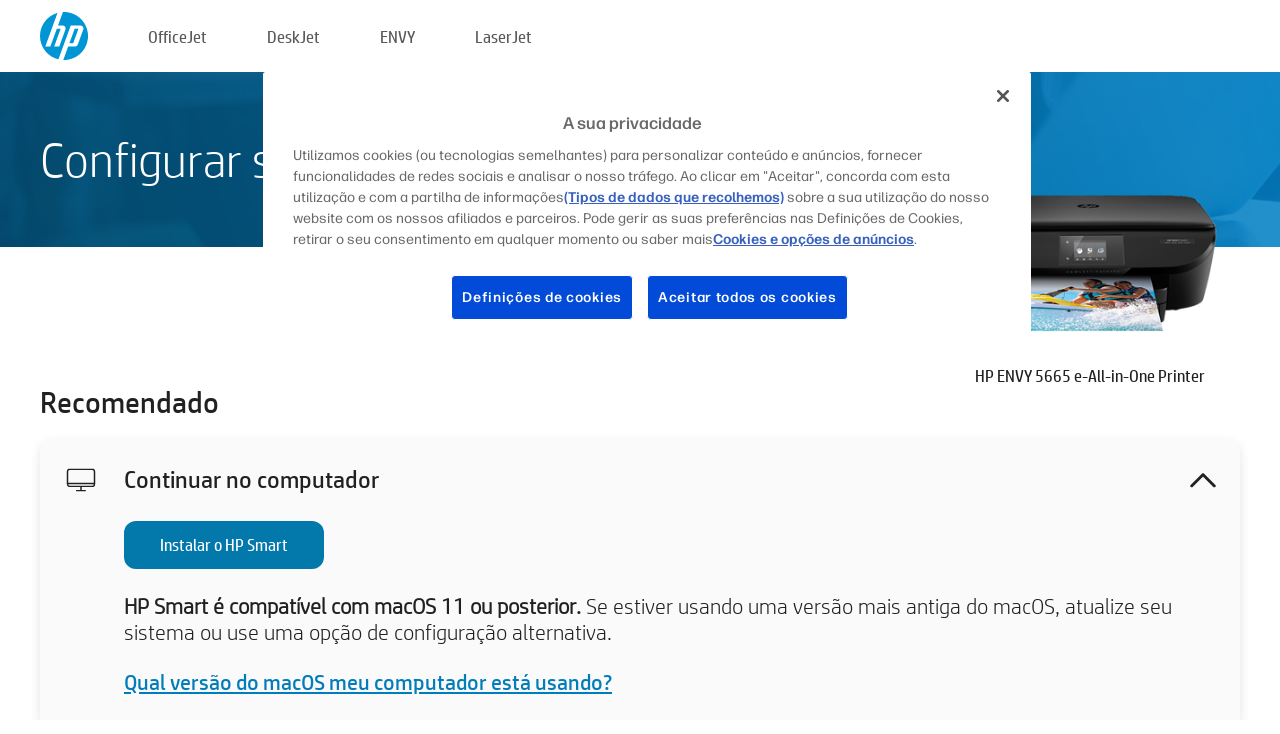

--- FILE ---
content_type: text/html;charset=UTF-8
request_url: https://123.hp.com/br/pt/devices/ENVY5665;jsessionid=3F515C9D8A8070DA1AC294E273B6AD11;jsessionid=B356EFFC576200EBE24AA474BCC38DCD;jsessionid=CFC6A1A32DA1CD9D646EF59435602564;jsessionid=6ED27B78C936550EBB46C6D457014128;jsessionid=C92AB56CEAFF7EAC09C00546B358028A;jsessionid=9BF39313A403A98BADA1B63F3EAECD7B;jsessionid=4D420D7E501B5F8CA186CBD446D4D2A8;jsessionid=80B4DABFC02805CE44B405207E9FC493;jsessionid=F9CF96ABDBBB0F2812F7FEF215E288B4;jsessionid=F6F1D048A92F91DB1EAF5578D5B0EA1A;jsessionid=22616A59446671886B98B3D541D1D5B8;jsessionid=E5905452BA6C7FF7D397AAD42B834B14;jsessionid=D0CE2F992E8E0CA2D7C6B43FF705AFD7;jsessionid=DBDF09788527A8721130D7F88BD46843;jsessionid=9DE910C9118BB58867F2E4E46B4D6435;jsessionid=791A464639B97346217F53A98E7EF4B1;jsessionid=E147D8B3FE5A20A798CA8A3F76A220B8
body_size: 8695
content:
<!doctype html>
<html
  country="BR" lang="pt" dir="ltr"
>
  <head>
    
    <meta content="IE=edge" http-equiv="X-UA-Compatible" />
    <meta content="hpi" name="company_code" />
    <meta content="IPG" name="bu" />
    <meta content="text/html; charset=UTF-8" http-equiv="Content-Type" />
    <!-- <meta content="Welcome to the simplest way to setup your printer from a computer or mobile device. Easily download software, connect to a network, and print across devices." name="description" /> -->
    <meta name="description" content="Seja bem-vindo ao site Oficial da HP® para configurar sua impressora.  Para começar a usar sua nova impressora, faça o download do software.  Você poderá conectar a impressora a uma rede e imprimir através de dispositivos." />
    <meta content="hpexpnontridion" name="hp_design_version" />
    <meta
      content="hp drivers, hp driver, hp downloads, hp download drivers, hp printer drivers, hp printers drivers, hp scanner drivers, hp printer driver, hp print drivers, hp printer drivers download"
      name="keywords"
    />
    <meta content="support.drivers" name="lifecycle" />
    <meta content="Solutions" name="page_content" />
    <meta content="follow, index" name="robots" />
    <meta content="Segment Neutral" name="segment" />
    <meta name="target_country" content="br" />
    <meta content=" R11849 " name="web_section_id" />
    <meta content="True" name="HandheldFriendly" />
    <meta content="width=device-width, initial-scale=1.0" name="viewport" />

    <!-- CSS  -->
    <link media="screen" rel="stylesheet" href="/resources/assets/css/page/123fontstyles.css" />
    <link media="screen" rel="stylesheet" href="/resources/assets/dist/application.min.css" />
    <link rel="stylesheet" href="/resources/assets/css/vendor/jquery.typeahead.min.css" type="text/css" />

    <!--  JavaScript -->
    <script src="/resources/assets/js/vendor/jquery/jquery-3.7.1.min.js"></script>

    <script defer="defer" src="/resources/assets/js/vendor/jquery/can.jquery.min.js" type="text/javascript"></script>

    <script async src="//www.hp.com/cma/ng/lib/exceptions/privacy-banner.js"></script>
    <script defer="defer" src="/resources/assets/js/page/tooltipster.main.min.js" type="text/javascript"></script>
    <script
      defer="defer"
      src="/resources/assets/js/page/tooltipster.bundle.min.js"
      type="text/javascript"
    ></script>
    <script defer="defer" src="https://www8.hp.com/caas/header-footer/br/pt/default/latest.r?contentType=js&amp;hide_country_selector=true" type="text/javascript"></script>
    <script defer="defer" src="/resources/assets/js/vendor/base.min.js" type="text/javascript"></script>
    <script defer="defer" src="/resources/assets/dist/application.min.js" type="text/javascript"></script>

    <script type="text/javascript">
      //UDL Analytics - GTM tag
      (function (w, d, s, l, i) {
        w[l] = w[l] || [];
        w[l].push({
          "gtm.start": new Date().getTime(),
          event: "gtm.js",
        });
        var f = d.getElementsByTagName(s)[0],
          j = d.createElement(s),
          dl = l != "dataLayer" ? "&amp;l=" + l : "";
        j.async = true;
        j.src = "https://www.googletagmanager.com/gtm.js?id=" + i + dl;
        f.parentNode.insertBefore(j, f);
      })(window, document, "script", "dataLayer", "GTM-MZXB4R4");
    </script>
  
    <title>123.hp.com - HP ENVY 5665 e-All-in-One Printer HP Smart</title>
    <link rel="stylesheet" href="/resources/assets/css/page/flex-design.css" type="text/css" />
    <link rel="stylesheet" href="/resources/assets/css/page/desktop-hp+-windows.css" type="text/css" />
    <link rel="stylesheet" href="/resources/assets/css/page/swls-delay.css" type="text/css" />
    <link rel="stylesheet" href="/resources/assets/css/page/desktop-unified.css" type="text/css" />
    <script defer="defer" src="/resources/assets/js/page/common.js" type="text/javascript"></script>
    <script defer="defer" src="/resources/assets/js/page/flex-design.js" type="text/javascript"></script>
    <script
      defer="defer"
      src="/resources/assets/js/page/desktop-offline-driver.js"
      type="text/javascript"
    ></script>
    <script defer="defer" src="/resources/assets/js/page/desktop-hp+-windows.js" type="text/javascript"></script>
    <script defer="defer" src="/resources/assets/js/page/desktop-unified.js" type="text/javascript"></script>
    <script src="https://cdn.optimizely.com/js/11773710518.js"></script>
    <script type="text/javascript">
      /*<![CDATA[*/
      var printerTroubleshootUrl = "https:\/\/support.hp.com\/printer-setup";
      var printerVideoUrl = "https:\/\/support.hp.com";
      var airPrintSupportUrl = "https:\/\/support.hp.com\/document\/ish_1946968-1947068-16";
      var macVersionSupportUrl = "https:\/\/support.apple.com\/109033";
      var appStoreUrl = "macappstore:\/\/apps.apple.com\/us\/app\/hp-smart\/id1474276998?mt=12";
      var osType = "os x";
      var printerSetupUrl = "https:\/\/support.hp.com\/br-pt\/printer-setup";
      var deviceId = "ENVY5665";
      var deviceName = "HP ENVY 5665 e-All-in-One Printer";
      var goToHpUrl = "https:\/\/h20180.www2.hp.com\/apps\/Nav?h_product=known\u0026h_client=S-A-10020-1\u0026h_lang=pt\u0026h_cc=br\u0026h_pagetype=s-002";
      var localePath = "\/br\/pt";
      /*]]>*/
    </script>
    <script type="text/javascript">
      var pageName = "desktop-unified";
      if (deviceId !== "") {
        pageName = pageName + "_" + deviceId.toLowerCase();
      }

      dataLayer.push({
        event: "e_pageView",
        pageNameL5: pageName,
      });
    </script>
  </head>
  <body>
    <div
      class="header-123"
      id="header-123"
    >
      <div class="header-container">
        <div class="hp-logo">
          <a
            href="/br/pt/"
            title="123.hp.com - Configuração da impressora no site Oficial da HP®"
          >
            <img alt="123.hp.com - Configuração da impressora no site Oficial da HP®" src="/resources/assets/img/hp-logo.svg" />
          </a>
        </div>
        <ul class="header-menu">
          <li>
            <a href="/br/pt/printers/officejet"
              >OfficeJet</a
            >
          </li>
          <li>
            <a href="/br/pt/printers/deskjet"
              >DeskJet</a
            >
          </li>
          <li>
            <a href="/br/pt/printers/envy">ENVY</a>
          </li>
          <li>
            <a href="/br/pt/printers/laserjet"
              >LaserJet</a
            >
          </li>
        </ul>
      </div>
    </div>
    <div>
      <input id="supportUrl" value="https://h20180.www2.hp.com/apps/Nav?h_product=6809230&amp;h_client=S-A-10020-1&amp;h_lang=pt&amp;h_cc=br&amp;h_pagetype=s-002" type="hidden" />
      <input id="languageDirection" value="ltr" type="hidden" />
      <input id="lang" value="pt" type="hidden" />
      <input id="hpContact" value="" type="hidden" />
    </div>
    <div id="one23-overlay"></div>
    <main class="vertical">
      <div class="horizontal centered standard-bg">
        <div class="main-content horizontal grow space-between">
          <div class="page-header vertical centered">
            <div>Configurar sua nova impressora HP</div>
          </div>
          
        </div>
      </div>
      <div class="hpplus-bg-white horizontal centered">
        <div class="main-content vertical">
          <div class="vertical side-images">
            <div class="printer-container">
              
              <img
                alt="printer"
                class="printer-image"
                src="/resources/printer_images/ENVY5665/290x245.png"
              />
              <div class="printer-title">HP ENVY 5665 e-All-in-One Printer</div>
            </div>
          </div>
          <div class="vertical ie-wrap-fix">
            <div class="install-list">
              <div class="list-header">Recomendado</div>
              <div class="list-item vertical" id="hpsmart-card">
                <div class="list-header arrow-header open">
                  <div class="list-header-left">
                    <div class="list-header-icon img-container">
                      <img src="/resources/assets/img/all_in_one.svg" />
                    </div>
                    <div>Continuar no computador</div>
                  </div>
                  <div class="list-header-right">
                    <img src="/resources/assets/img/chevron_down_black.svg" />
                  </div>
                </div>
                <div class="list-content vertical wrap-sm open">
                  <div>
                    <button
                      class="btn btn-blue"
                      id="hpsmart-download"
                    >Instalar o HP Smart</button>
                  </div>
                  <div class="text-main"><b>HP Smart é compatível com macOS 11 ou posterior.</b> Se estiver usando uma versão mais antiga do macOS, atualize seu sistema ou use uma opção de configuração alternativa.</div>
                  <div class="text-main">
                    <a id="mac-version-url">Qual versão do macOS meu computador está usando?</a>
                  </div>
                </div>
              </div>
              <div
                class="list-header"
              >Opções de configuração alternativas</div>
              <div class="list-item vertical" id="mobile-card">
                <div class="list-header arrow-header open">
                  <div class="list-header-left">
                    <div class="list-header-icon img-container icon-thin">
                      <img src="/resources/assets/img/mobile.svg" />
                    </div>
                    <div>Trocar para um dispositivo móvel</div>
                  </div>
                  <div class="list-header-right">
                    <img src="/resources/assets/img/chevron_down_black.svg" />
                  </div>
                </div>
                <div class="list-content horizontal open">
                  <div class="horizontal">
                    <div class="bordered-qr-code img-container">
                      <img src="/resources/assets/img/123_qr_code.svg" />
                    </div>
                    <div class="vertical appstore-images space-around" id="app-store-images">
                      <img alt="Mac" id="macBadge" src="/resources/assets/img/app_store/ios/pt_BR.svg" />
                      <img alt="Android" id="androidBadge" src="/resources/assets/img/app_store/android/pt_BR.png" />
                    </div>
                  </div>
                  <div class="vertical ie-wrap-fix">
                    <div class="text-main">Use um dispositivo móvel para a configuração inicial da impressora, incluindo a conexão de rede. <b>Digitalizar o código QR para iniciar.</b></div>
                  </div>
                </div>
              </div>
              <div class="list-item vertical" id="easystart-card">
                <div class="list-header arrow-header open">
                  <div class="list-header-left">
                    <div class="list-header-icon img-container icon-thin">
                      <img src="/resources/assets/img/apple.svg" />
                    </div>
                    <div>Imprimir usando o HP Easy Start</div>
                  </div>
                  <div class="list-header-right">
                    <img src="/resources/assets/img/chevron_down_black.svg" />
                  </div>
                </div>
                <div class="list-content vertical open">
                  <div>
                    <button
                      class="btn btn-blue"
                      id="easystart-download"
                    >Instalar HP Easy Start</button>
                  </div>
                  <div class="text-main">O HP Easy Start conectará sua impressora ao dispositivo, instalará drivers de impressão e configurará os recursos de digitalização (se aplicável).</div>
                </div>
              </div>
              
            </div>
            <div class="support-list">
              <div class="support-item troubleshoot">
                <div class="support-header horizontal support-header-printer">
                  <div class="support-header-icon">
                    <img src="/resources/assets/img/support_icon_printer.svg" />
                  </div>
                  <div class="support-note">Precisa de ajuda para solucionar problemas durante a configuração da impressora?<br> <a id="printer-troubleshoot-url">Solucionar problemas de configuração</a></div>
                </div>
              </div>
              <div class="support-item video">
                <div class="support-header horizontal support-header-printer">
                  <div class="support-header-icon">
                    <img src="/resources/assets/img/support_icon_video.svg" />
                  </div>
                  <div class="support-note">Encontre informações e vídeos adicionais sobre configuração<br> <a id="printer-setup-url">Visite o Suporte HP</a></div>
                </div>
              </div>
            </div>
          </div>
          <div id="country-selector-container">
      <div
        id="country-selector"
      >
        <i
          id="tooltip-image"
          class="sprite-sheet-flags sprite-flag sprite-flag-br"
        ></i>
        <a class="tooltip country-tooltip" id="tooltip-text">Brasil</a>
        <div class="down-tooltip" id="country-selector-tooltip" style="left: 0px; bottom: 35px; display: none">
          <div id="supported-countries">
      <div>
        <div>
          <div class="country-selector-header">Selecione sua localização/idioma</div>
          <table class="country-selector-table">
            <!-- Row 1 -->
            <tr>
              <td id="country-item">
      <div>
        <i
          class="sprite-sheet-flags sprite-flag sprite-flag-au"
        ></i>
        <a
          href="/au/en/devices/ENVY5665;jsessionid=3F515C9D8A8070DA1AC294E273B6AD11;jsessionid=B356EFFC576200EBE24AA474BCC38DCD;jsessionid=CFC6A1A32DA1CD9D646EF59435602564;jsessionid=6ED27B78C936550EBB46C6D457014128;jsessionid=C92AB56CEAFF7EAC09C00546B358028A;jsessionid=9BF39313A403A98BADA1B63F3EAECD7B;jsessionid=4D420D7E501B5F8CA186CBD446D4D2A8;jsessionid=80B4DABFC02805CE44B405207E9FC493;jsessionid=F9CF96ABDBBB0F2812F7FEF215E288B4;jsessionid=F6F1D048A92F91DB1EAF5578D5B0EA1A;jsessionid=22616A59446671886B98B3D541D1D5B8;jsessionid=E5905452BA6C7FF7D397AAD42B834B14;jsessionid=D0CE2F992E8E0CA2D7C6B43FF705AFD7;jsessionid=DBDF09788527A8721130D7F88BD46843;jsessionid=9DE910C9118BB58867F2E4E46B4D6435;jsessionid=791A464639B97346217F53A98E7EF4B1;jsessionid=E147D8B3FE5A20A798CA8A3F76A220B8"
          id="au_en"
        >Australia</a>
      </div>
    </td>
              <td id="country-item">
      <div>
        <i
          class="sprite-sheet-flags sprite-flag sprite-flag-in"
        ></i>
        <a
          href="/in/en/devices/ENVY5665;jsessionid=3F515C9D8A8070DA1AC294E273B6AD11;jsessionid=B356EFFC576200EBE24AA474BCC38DCD;jsessionid=CFC6A1A32DA1CD9D646EF59435602564;jsessionid=6ED27B78C936550EBB46C6D457014128;jsessionid=C92AB56CEAFF7EAC09C00546B358028A;jsessionid=9BF39313A403A98BADA1B63F3EAECD7B;jsessionid=4D420D7E501B5F8CA186CBD446D4D2A8;jsessionid=80B4DABFC02805CE44B405207E9FC493;jsessionid=F9CF96ABDBBB0F2812F7FEF215E288B4;jsessionid=F6F1D048A92F91DB1EAF5578D5B0EA1A;jsessionid=22616A59446671886B98B3D541D1D5B8;jsessionid=E5905452BA6C7FF7D397AAD42B834B14;jsessionid=D0CE2F992E8E0CA2D7C6B43FF705AFD7;jsessionid=DBDF09788527A8721130D7F88BD46843;jsessionid=9DE910C9118BB58867F2E4E46B4D6435;jsessionid=791A464639B97346217F53A98E7EF4B1;jsessionid=E147D8B3FE5A20A798CA8A3F76A220B8"
          id="in_en"
        >India</a>
      </div>
    </td>
              <td id="country-item">
      <div>
        <i
          class="sprite-sheet-flags sprite-flag sprite-flag-pl"
        ></i>
        <a
          href="/pl/pl/devices/ENVY5665;jsessionid=3F515C9D8A8070DA1AC294E273B6AD11;jsessionid=B356EFFC576200EBE24AA474BCC38DCD;jsessionid=CFC6A1A32DA1CD9D646EF59435602564;jsessionid=6ED27B78C936550EBB46C6D457014128;jsessionid=C92AB56CEAFF7EAC09C00546B358028A;jsessionid=9BF39313A403A98BADA1B63F3EAECD7B;jsessionid=4D420D7E501B5F8CA186CBD446D4D2A8;jsessionid=80B4DABFC02805CE44B405207E9FC493;jsessionid=F9CF96ABDBBB0F2812F7FEF215E288B4;jsessionid=F6F1D048A92F91DB1EAF5578D5B0EA1A;jsessionid=22616A59446671886B98B3D541D1D5B8;jsessionid=E5905452BA6C7FF7D397AAD42B834B14;jsessionid=D0CE2F992E8E0CA2D7C6B43FF705AFD7;jsessionid=DBDF09788527A8721130D7F88BD46843;jsessionid=9DE910C9118BB58867F2E4E46B4D6435;jsessionid=791A464639B97346217F53A98E7EF4B1;jsessionid=E147D8B3FE5A20A798CA8A3F76A220B8"
          id="pl_pl"
        >Polska</a>
      </div>
    </td>
              <td id="country-item">
      <div>
        <i
          class="sprite-sheet-flags sprite-flag sprite-flag-us"
        ></i>
        <a
          href="/us/en/devices/ENVY5665;jsessionid=3F515C9D8A8070DA1AC294E273B6AD11;jsessionid=B356EFFC576200EBE24AA474BCC38DCD;jsessionid=CFC6A1A32DA1CD9D646EF59435602564;jsessionid=6ED27B78C936550EBB46C6D457014128;jsessionid=C92AB56CEAFF7EAC09C00546B358028A;jsessionid=9BF39313A403A98BADA1B63F3EAECD7B;jsessionid=4D420D7E501B5F8CA186CBD446D4D2A8;jsessionid=80B4DABFC02805CE44B405207E9FC493;jsessionid=F9CF96ABDBBB0F2812F7FEF215E288B4;jsessionid=F6F1D048A92F91DB1EAF5578D5B0EA1A;jsessionid=22616A59446671886B98B3D541D1D5B8;jsessionid=E5905452BA6C7FF7D397AAD42B834B14;jsessionid=D0CE2F992E8E0CA2D7C6B43FF705AFD7;jsessionid=DBDF09788527A8721130D7F88BD46843;jsessionid=9DE910C9118BB58867F2E4E46B4D6435;jsessionid=791A464639B97346217F53A98E7EF4B1;jsessionid=E147D8B3FE5A20A798CA8A3F76A220B8"
          id="us_en"
        >United States</a>
      </div>
    </td>
            </tr>

            <!-- Row 2 -->
            <tr>
              <td id="country-item">
      <div>
        <i
          class="sprite-sheet-flags sprite-flag sprite-flag-at"
        ></i>
        <a
          href="/at/de/devices/ENVY5665;jsessionid=3F515C9D8A8070DA1AC294E273B6AD11;jsessionid=B356EFFC576200EBE24AA474BCC38DCD;jsessionid=CFC6A1A32DA1CD9D646EF59435602564;jsessionid=6ED27B78C936550EBB46C6D457014128;jsessionid=C92AB56CEAFF7EAC09C00546B358028A;jsessionid=9BF39313A403A98BADA1B63F3EAECD7B;jsessionid=4D420D7E501B5F8CA186CBD446D4D2A8;jsessionid=80B4DABFC02805CE44B405207E9FC493;jsessionid=F9CF96ABDBBB0F2812F7FEF215E288B4;jsessionid=F6F1D048A92F91DB1EAF5578D5B0EA1A;jsessionid=22616A59446671886B98B3D541D1D5B8;jsessionid=E5905452BA6C7FF7D397AAD42B834B14;jsessionid=D0CE2F992E8E0CA2D7C6B43FF705AFD7;jsessionid=DBDF09788527A8721130D7F88BD46843;jsessionid=9DE910C9118BB58867F2E4E46B4D6435;jsessionid=791A464639B97346217F53A98E7EF4B1;jsessionid=E147D8B3FE5A20A798CA8A3F76A220B8"
          id="at_de"
        >Austria</a>
      </div>
    </td>
              <td id="country-item">
      <div>
        <i
          class="sprite-sheet-flags sprite-flag sprite-flag-ie"
        ></i>
        <a
          href="/ie/en/devices/ENVY5665;jsessionid=3F515C9D8A8070DA1AC294E273B6AD11;jsessionid=B356EFFC576200EBE24AA474BCC38DCD;jsessionid=CFC6A1A32DA1CD9D646EF59435602564;jsessionid=6ED27B78C936550EBB46C6D457014128;jsessionid=C92AB56CEAFF7EAC09C00546B358028A;jsessionid=9BF39313A403A98BADA1B63F3EAECD7B;jsessionid=4D420D7E501B5F8CA186CBD446D4D2A8;jsessionid=80B4DABFC02805CE44B405207E9FC493;jsessionid=F9CF96ABDBBB0F2812F7FEF215E288B4;jsessionid=F6F1D048A92F91DB1EAF5578D5B0EA1A;jsessionid=22616A59446671886B98B3D541D1D5B8;jsessionid=E5905452BA6C7FF7D397AAD42B834B14;jsessionid=D0CE2F992E8E0CA2D7C6B43FF705AFD7;jsessionid=DBDF09788527A8721130D7F88BD46843;jsessionid=9DE910C9118BB58867F2E4E46B4D6435;jsessionid=791A464639B97346217F53A98E7EF4B1;jsessionid=E147D8B3FE5A20A798CA8A3F76A220B8"
          id="ie_en"
        >Ireland</a>
      </div>
    </td>
              <td id="country-item">
      <div>
        <i
          class="sprite-sheet-flags sprite-flag sprite-flag-pt"
        ></i>
        <a
          href="/pt/pt/devices/ENVY5665;jsessionid=3F515C9D8A8070DA1AC294E273B6AD11;jsessionid=B356EFFC576200EBE24AA474BCC38DCD;jsessionid=CFC6A1A32DA1CD9D646EF59435602564;jsessionid=6ED27B78C936550EBB46C6D457014128;jsessionid=C92AB56CEAFF7EAC09C00546B358028A;jsessionid=9BF39313A403A98BADA1B63F3EAECD7B;jsessionid=4D420D7E501B5F8CA186CBD446D4D2A8;jsessionid=80B4DABFC02805CE44B405207E9FC493;jsessionid=F9CF96ABDBBB0F2812F7FEF215E288B4;jsessionid=F6F1D048A92F91DB1EAF5578D5B0EA1A;jsessionid=22616A59446671886B98B3D541D1D5B8;jsessionid=E5905452BA6C7FF7D397AAD42B834B14;jsessionid=D0CE2F992E8E0CA2D7C6B43FF705AFD7;jsessionid=DBDF09788527A8721130D7F88BD46843;jsessionid=9DE910C9118BB58867F2E4E46B4D6435;jsessionid=791A464639B97346217F53A98E7EF4B1;jsessionid=E147D8B3FE5A20A798CA8A3F76A220B8"
          id="pt_pt"
        >Portugal</a>
      </div>
    </td>
              <td id="country-item">
      <div>
        <i
          class="sprite-sheet-flags sprite-flag sprite-flag-bg"
        ></i>
        <a
          href="/bg/bg/devices/ENVY5665;jsessionid=3F515C9D8A8070DA1AC294E273B6AD11;jsessionid=B356EFFC576200EBE24AA474BCC38DCD;jsessionid=CFC6A1A32DA1CD9D646EF59435602564;jsessionid=6ED27B78C936550EBB46C6D457014128;jsessionid=C92AB56CEAFF7EAC09C00546B358028A;jsessionid=9BF39313A403A98BADA1B63F3EAECD7B;jsessionid=4D420D7E501B5F8CA186CBD446D4D2A8;jsessionid=80B4DABFC02805CE44B405207E9FC493;jsessionid=F9CF96ABDBBB0F2812F7FEF215E288B4;jsessionid=F6F1D048A92F91DB1EAF5578D5B0EA1A;jsessionid=22616A59446671886B98B3D541D1D5B8;jsessionid=E5905452BA6C7FF7D397AAD42B834B14;jsessionid=D0CE2F992E8E0CA2D7C6B43FF705AFD7;jsessionid=DBDF09788527A8721130D7F88BD46843;jsessionid=9DE910C9118BB58867F2E4E46B4D6435;jsessionid=791A464639B97346217F53A98E7EF4B1;jsessionid=E147D8B3FE5A20A798CA8A3F76A220B8"
          id="bg_bg"
        >България</a>
      </div>
    </td>
            </tr>

            <!-- Row 3 -->
            <tr>
              <td id="country-item">
      <div>
        <i
          class="sprite-sheet-flags sprite-flag sprite-flag-be"
        ></i>
        <a
          href="/be/nl/devices/ENVY5665;jsessionid=3F515C9D8A8070DA1AC294E273B6AD11;jsessionid=B356EFFC576200EBE24AA474BCC38DCD;jsessionid=CFC6A1A32DA1CD9D646EF59435602564;jsessionid=6ED27B78C936550EBB46C6D457014128;jsessionid=C92AB56CEAFF7EAC09C00546B358028A;jsessionid=9BF39313A403A98BADA1B63F3EAECD7B;jsessionid=4D420D7E501B5F8CA186CBD446D4D2A8;jsessionid=80B4DABFC02805CE44B405207E9FC493;jsessionid=F9CF96ABDBBB0F2812F7FEF215E288B4;jsessionid=F6F1D048A92F91DB1EAF5578D5B0EA1A;jsessionid=22616A59446671886B98B3D541D1D5B8;jsessionid=E5905452BA6C7FF7D397AAD42B834B14;jsessionid=D0CE2F992E8E0CA2D7C6B43FF705AFD7;jsessionid=DBDF09788527A8721130D7F88BD46843;jsessionid=9DE910C9118BB58867F2E4E46B4D6435;jsessionid=791A464639B97346217F53A98E7EF4B1;jsessionid=E147D8B3FE5A20A798CA8A3F76A220B8"
          id="be_nl"
        >België</a>
      </div>
    </td>
              <td id="country-item">
      <div>
        <i
          class="sprite-sheet-flags sprite-flag sprite-flag-it"
        ></i>
        <a
          href="/it/it/devices/ENVY5665;jsessionid=3F515C9D8A8070DA1AC294E273B6AD11;jsessionid=B356EFFC576200EBE24AA474BCC38DCD;jsessionid=CFC6A1A32DA1CD9D646EF59435602564;jsessionid=6ED27B78C936550EBB46C6D457014128;jsessionid=C92AB56CEAFF7EAC09C00546B358028A;jsessionid=9BF39313A403A98BADA1B63F3EAECD7B;jsessionid=4D420D7E501B5F8CA186CBD446D4D2A8;jsessionid=80B4DABFC02805CE44B405207E9FC493;jsessionid=F9CF96ABDBBB0F2812F7FEF215E288B4;jsessionid=F6F1D048A92F91DB1EAF5578D5B0EA1A;jsessionid=22616A59446671886B98B3D541D1D5B8;jsessionid=E5905452BA6C7FF7D397AAD42B834B14;jsessionid=D0CE2F992E8E0CA2D7C6B43FF705AFD7;jsessionid=DBDF09788527A8721130D7F88BD46843;jsessionid=9DE910C9118BB58867F2E4E46B4D6435;jsessionid=791A464639B97346217F53A98E7EF4B1;jsessionid=E147D8B3FE5A20A798CA8A3F76A220B8"
          id="it_it"
        >Italia</a>
      </div>
    </td>
              <td id="country-item">
      <div>
        <i
          class="sprite-sheet-flags sprite-flag sprite-flag-pr"
        ></i>
        <a
          href="/pr/en/devices/ENVY5665;jsessionid=3F515C9D8A8070DA1AC294E273B6AD11;jsessionid=B356EFFC576200EBE24AA474BCC38DCD;jsessionid=CFC6A1A32DA1CD9D646EF59435602564;jsessionid=6ED27B78C936550EBB46C6D457014128;jsessionid=C92AB56CEAFF7EAC09C00546B358028A;jsessionid=9BF39313A403A98BADA1B63F3EAECD7B;jsessionid=4D420D7E501B5F8CA186CBD446D4D2A8;jsessionid=80B4DABFC02805CE44B405207E9FC493;jsessionid=F9CF96ABDBBB0F2812F7FEF215E288B4;jsessionid=F6F1D048A92F91DB1EAF5578D5B0EA1A;jsessionid=22616A59446671886B98B3D541D1D5B8;jsessionid=E5905452BA6C7FF7D397AAD42B834B14;jsessionid=D0CE2F992E8E0CA2D7C6B43FF705AFD7;jsessionid=DBDF09788527A8721130D7F88BD46843;jsessionid=9DE910C9118BB58867F2E4E46B4D6435;jsessionid=791A464639B97346217F53A98E7EF4B1;jsessionid=E147D8B3FE5A20A798CA8A3F76A220B8"
          id="pr_en"
        >Puerto Rico</a>
      </div>
    </td>
              <td id="country-item">
      <div>
        <i
          class="sprite-sheet-flags sprite-flag sprite-flag-gr"
        ></i>
        <a
          href="/gr/el/devices/ENVY5665;jsessionid=3F515C9D8A8070DA1AC294E273B6AD11;jsessionid=B356EFFC576200EBE24AA474BCC38DCD;jsessionid=CFC6A1A32DA1CD9D646EF59435602564;jsessionid=6ED27B78C936550EBB46C6D457014128;jsessionid=C92AB56CEAFF7EAC09C00546B358028A;jsessionid=9BF39313A403A98BADA1B63F3EAECD7B;jsessionid=4D420D7E501B5F8CA186CBD446D4D2A8;jsessionid=80B4DABFC02805CE44B405207E9FC493;jsessionid=F9CF96ABDBBB0F2812F7FEF215E288B4;jsessionid=F6F1D048A92F91DB1EAF5578D5B0EA1A;jsessionid=22616A59446671886B98B3D541D1D5B8;jsessionid=E5905452BA6C7FF7D397AAD42B834B14;jsessionid=D0CE2F992E8E0CA2D7C6B43FF705AFD7;jsessionid=DBDF09788527A8721130D7F88BD46843;jsessionid=9DE910C9118BB58867F2E4E46B4D6435;jsessionid=791A464639B97346217F53A98E7EF4B1;jsessionid=E147D8B3FE5A20A798CA8A3F76A220B8"
          id="gr_el"
        >Ελλάδα</a>
      </div>
    </td>
            </tr>

            <!-- Row 4 -->
            <tr>
              <td id="country-item">
      <div>
        <i
          class="sprite-sheet-flags sprite-flag sprite-flag-be"
        ></i>
        <a
          href="/be/fr/devices/ENVY5665;jsessionid=3F515C9D8A8070DA1AC294E273B6AD11;jsessionid=B356EFFC576200EBE24AA474BCC38DCD;jsessionid=CFC6A1A32DA1CD9D646EF59435602564;jsessionid=6ED27B78C936550EBB46C6D457014128;jsessionid=C92AB56CEAFF7EAC09C00546B358028A;jsessionid=9BF39313A403A98BADA1B63F3EAECD7B;jsessionid=4D420D7E501B5F8CA186CBD446D4D2A8;jsessionid=80B4DABFC02805CE44B405207E9FC493;jsessionid=F9CF96ABDBBB0F2812F7FEF215E288B4;jsessionid=F6F1D048A92F91DB1EAF5578D5B0EA1A;jsessionid=22616A59446671886B98B3D541D1D5B8;jsessionid=E5905452BA6C7FF7D397AAD42B834B14;jsessionid=D0CE2F992E8E0CA2D7C6B43FF705AFD7;jsessionid=DBDF09788527A8721130D7F88BD46843;jsessionid=9DE910C9118BB58867F2E4E46B4D6435;jsessionid=791A464639B97346217F53A98E7EF4B1;jsessionid=E147D8B3FE5A20A798CA8A3F76A220B8"
          id="be_fr"
        >Belgique</a>
      </div>
    </td>
              <td id="country-item">
      <div>
        <i
          class="sprite-sheet-flags sprite-flag sprite-flag-lv"
        ></i>
        <a
          href="/lv/lv/devices/ENVY5665;jsessionid=3F515C9D8A8070DA1AC294E273B6AD11;jsessionid=B356EFFC576200EBE24AA474BCC38DCD;jsessionid=CFC6A1A32DA1CD9D646EF59435602564;jsessionid=6ED27B78C936550EBB46C6D457014128;jsessionid=C92AB56CEAFF7EAC09C00546B358028A;jsessionid=9BF39313A403A98BADA1B63F3EAECD7B;jsessionid=4D420D7E501B5F8CA186CBD446D4D2A8;jsessionid=80B4DABFC02805CE44B405207E9FC493;jsessionid=F9CF96ABDBBB0F2812F7FEF215E288B4;jsessionid=F6F1D048A92F91DB1EAF5578D5B0EA1A;jsessionid=22616A59446671886B98B3D541D1D5B8;jsessionid=E5905452BA6C7FF7D397AAD42B834B14;jsessionid=D0CE2F992E8E0CA2D7C6B43FF705AFD7;jsessionid=DBDF09788527A8721130D7F88BD46843;jsessionid=9DE910C9118BB58867F2E4E46B4D6435;jsessionid=791A464639B97346217F53A98E7EF4B1;jsessionid=E147D8B3FE5A20A798CA8A3F76A220B8"
          id="lv_lv"
        >Latvija</a>
      </div>
    </td>
              <td id="country-item">
      <div>
        <i
          class="sprite-sheet-flags sprite-flag sprite-flag-ro"
        ></i>
        <a
          href="/ro/ro/devices/ENVY5665;jsessionid=3F515C9D8A8070DA1AC294E273B6AD11;jsessionid=B356EFFC576200EBE24AA474BCC38DCD;jsessionid=CFC6A1A32DA1CD9D646EF59435602564;jsessionid=6ED27B78C936550EBB46C6D457014128;jsessionid=C92AB56CEAFF7EAC09C00546B358028A;jsessionid=9BF39313A403A98BADA1B63F3EAECD7B;jsessionid=4D420D7E501B5F8CA186CBD446D4D2A8;jsessionid=80B4DABFC02805CE44B405207E9FC493;jsessionid=F9CF96ABDBBB0F2812F7FEF215E288B4;jsessionid=F6F1D048A92F91DB1EAF5578D5B0EA1A;jsessionid=22616A59446671886B98B3D541D1D5B8;jsessionid=E5905452BA6C7FF7D397AAD42B834B14;jsessionid=D0CE2F992E8E0CA2D7C6B43FF705AFD7;jsessionid=DBDF09788527A8721130D7F88BD46843;jsessionid=9DE910C9118BB58867F2E4E46B4D6435;jsessionid=791A464639B97346217F53A98E7EF4B1;jsessionid=E147D8B3FE5A20A798CA8A3F76A220B8"
          id="ro_ro"
        >România</a>
      </div>
    </td>
              <td id="country-item">
      <div>
        <i
          class="sprite-sheet-flags sprite-flag sprite-flag-cy"
        ></i>
        <a
          href="/cy/el/devices/ENVY5665;jsessionid=3F515C9D8A8070DA1AC294E273B6AD11;jsessionid=B356EFFC576200EBE24AA474BCC38DCD;jsessionid=CFC6A1A32DA1CD9D646EF59435602564;jsessionid=6ED27B78C936550EBB46C6D457014128;jsessionid=C92AB56CEAFF7EAC09C00546B358028A;jsessionid=9BF39313A403A98BADA1B63F3EAECD7B;jsessionid=4D420D7E501B5F8CA186CBD446D4D2A8;jsessionid=80B4DABFC02805CE44B405207E9FC493;jsessionid=F9CF96ABDBBB0F2812F7FEF215E288B4;jsessionid=F6F1D048A92F91DB1EAF5578D5B0EA1A;jsessionid=22616A59446671886B98B3D541D1D5B8;jsessionid=E5905452BA6C7FF7D397AAD42B834B14;jsessionid=D0CE2F992E8E0CA2D7C6B43FF705AFD7;jsessionid=DBDF09788527A8721130D7F88BD46843;jsessionid=9DE910C9118BB58867F2E4E46B4D6435;jsessionid=791A464639B97346217F53A98E7EF4B1;jsessionid=E147D8B3FE5A20A798CA8A3F76A220B8"
          id="cy_el"
        >Κύπρος</a>
      </div>
    </td>
            </tr>

            <!-- Row 5 -->
            <tr>
              <td id="country-item">
      <div>
        <i
          class="sprite-sheet-flags sprite-flag sprite-flag-br"
        ></i>
        <a
          href="/br/pt/devices/ENVY5665;jsessionid=3F515C9D8A8070DA1AC294E273B6AD11;jsessionid=B356EFFC576200EBE24AA474BCC38DCD;jsessionid=CFC6A1A32DA1CD9D646EF59435602564;jsessionid=6ED27B78C936550EBB46C6D457014128;jsessionid=C92AB56CEAFF7EAC09C00546B358028A;jsessionid=9BF39313A403A98BADA1B63F3EAECD7B;jsessionid=4D420D7E501B5F8CA186CBD446D4D2A8;jsessionid=80B4DABFC02805CE44B405207E9FC493;jsessionid=F9CF96ABDBBB0F2812F7FEF215E288B4;jsessionid=F6F1D048A92F91DB1EAF5578D5B0EA1A;jsessionid=22616A59446671886B98B3D541D1D5B8;jsessionid=E5905452BA6C7FF7D397AAD42B834B14;jsessionid=D0CE2F992E8E0CA2D7C6B43FF705AFD7;jsessionid=DBDF09788527A8721130D7F88BD46843;jsessionid=9DE910C9118BB58867F2E4E46B4D6435;jsessionid=791A464639B97346217F53A98E7EF4B1;jsessionid=E147D8B3FE5A20A798CA8A3F76A220B8"
          id="br_pt"
        >Brasil</a>
      </div>
    </td>
              <td id="country-item">
      <div>
        <i
          class="sprite-sheet-flags sprite-flag sprite-flag-lt"
        ></i>
        <a
          href="/lt/lt/devices/ENVY5665;jsessionid=3F515C9D8A8070DA1AC294E273B6AD11;jsessionid=B356EFFC576200EBE24AA474BCC38DCD;jsessionid=CFC6A1A32DA1CD9D646EF59435602564;jsessionid=6ED27B78C936550EBB46C6D457014128;jsessionid=C92AB56CEAFF7EAC09C00546B358028A;jsessionid=9BF39313A403A98BADA1B63F3EAECD7B;jsessionid=4D420D7E501B5F8CA186CBD446D4D2A8;jsessionid=80B4DABFC02805CE44B405207E9FC493;jsessionid=F9CF96ABDBBB0F2812F7FEF215E288B4;jsessionid=F6F1D048A92F91DB1EAF5578D5B0EA1A;jsessionid=22616A59446671886B98B3D541D1D5B8;jsessionid=E5905452BA6C7FF7D397AAD42B834B14;jsessionid=D0CE2F992E8E0CA2D7C6B43FF705AFD7;jsessionid=DBDF09788527A8721130D7F88BD46843;jsessionid=9DE910C9118BB58867F2E4E46B4D6435;jsessionid=791A464639B97346217F53A98E7EF4B1;jsessionid=E147D8B3FE5A20A798CA8A3F76A220B8"
          id="lt_lt"
        >Lietuva</a>
      </div>
    </td>
              <td id="country-item">
      <div>
        <i
          class="sprite-sheet-flags sprite-flag sprite-flag-ch"
        ></i>
        <a
          href="/ch/de/devices/ENVY5665;jsessionid=3F515C9D8A8070DA1AC294E273B6AD11;jsessionid=B356EFFC576200EBE24AA474BCC38DCD;jsessionid=CFC6A1A32DA1CD9D646EF59435602564;jsessionid=6ED27B78C936550EBB46C6D457014128;jsessionid=C92AB56CEAFF7EAC09C00546B358028A;jsessionid=9BF39313A403A98BADA1B63F3EAECD7B;jsessionid=4D420D7E501B5F8CA186CBD446D4D2A8;jsessionid=80B4DABFC02805CE44B405207E9FC493;jsessionid=F9CF96ABDBBB0F2812F7FEF215E288B4;jsessionid=F6F1D048A92F91DB1EAF5578D5B0EA1A;jsessionid=22616A59446671886B98B3D541D1D5B8;jsessionid=E5905452BA6C7FF7D397AAD42B834B14;jsessionid=D0CE2F992E8E0CA2D7C6B43FF705AFD7;jsessionid=DBDF09788527A8721130D7F88BD46843;jsessionid=9DE910C9118BB58867F2E4E46B4D6435;jsessionid=791A464639B97346217F53A98E7EF4B1;jsessionid=E147D8B3FE5A20A798CA8A3F76A220B8"
          id="ch_de"
        >Schweiz</a>
      </div>
    </td>
              <td id="country-item">
      <div>
        <i
          class="sprite-sheet-flags sprite-flag sprite-flag-ru"
        ></i>
        <a
          href="/ru/ru/devices/ENVY5665;jsessionid=3F515C9D8A8070DA1AC294E273B6AD11;jsessionid=B356EFFC576200EBE24AA474BCC38DCD;jsessionid=CFC6A1A32DA1CD9D646EF59435602564;jsessionid=6ED27B78C936550EBB46C6D457014128;jsessionid=C92AB56CEAFF7EAC09C00546B358028A;jsessionid=9BF39313A403A98BADA1B63F3EAECD7B;jsessionid=4D420D7E501B5F8CA186CBD446D4D2A8;jsessionid=80B4DABFC02805CE44B405207E9FC493;jsessionid=F9CF96ABDBBB0F2812F7FEF215E288B4;jsessionid=F6F1D048A92F91DB1EAF5578D5B0EA1A;jsessionid=22616A59446671886B98B3D541D1D5B8;jsessionid=E5905452BA6C7FF7D397AAD42B834B14;jsessionid=D0CE2F992E8E0CA2D7C6B43FF705AFD7;jsessionid=DBDF09788527A8721130D7F88BD46843;jsessionid=9DE910C9118BB58867F2E4E46B4D6435;jsessionid=791A464639B97346217F53A98E7EF4B1;jsessionid=E147D8B3FE5A20A798CA8A3F76A220B8"
          id="ru_ru"
        >Россия</a>
      </div>
    </td>
            </tr>

            <!-- Row 6 -->
            <tr>
              <td id="country-item">
      <div>
        <i
          class="sprite-sheet-flags sprite-flag sprite-flag-ca"
        ></i>
        <a
          href="/ca/en/devices/ENVY5665;jsessionid=3F515C9D8A8070DA1AC294E273B6AD11;jsessionid=B356EFFC576200EBE24AA474BCC38DCD;jsessionid=CFC6A1A32DA1CD9D646EF59435602564;jsessionid=6ED27B78C936550EBB46C6D457014128;jsessionid=C92AB56CEAFF7EAC09C00546B358028A;jsessionid=9BF39313A403A98BADA1B63F3EAECD7B;jsessionid=4D420D7E501B5F8CA186CBD446D4D2A8;jsessionid=80B4DABFC02805CE44B405207E9FC493;jsessionid=F9CF96ABDBBB0F2812F7FEF215E288B4;jsessionid=F6F1D048A92F91DB1EAF5578D5B0EA1A;jsessionid=22616A59446671886B98B3D541D1D5B8;jsessionid=E5905452BA6C7FF7D397AAD42B834B14;jsessionid=D0CE2F992E8E0CA2D7C6B43FF705AFD7;jsessionid=DBDF09788527A8721130D7F88BD46843;jsessionid=9DE910C9118BB58867F2E4E46B4D6435;jsessionid=791A464639B97346217F53A98E7EF4B1;jsessionid=E147D8B3FE5A20A798CA8A3F76A220B8"
          id="ca_en"
        >Canada</a>
      </div>
    </td>
              <td id="country-item">
      <div>
        <i
          class="sprite-sheet-flags sprite-flag sprite-flag-lu"
        ></i>
        <a
          href="/lu/fr/devices/ENVY5665;jsessionid=3F515C9D8A8070DA1AC294E273B6AD11;jsessionid=B356EFFC576200EBE24AA474BCC38DCD;jsessionid=CFC6A1A32DA1CD9D646EF59435602564;jsessionid=6ED27B78C936550EBB46C6D457014128;jsessionid=C92AB56CEAFF7EAC09C00546B358028A;jsessionid=9BF39313A403A98BADA1B63F3EAECD7B;jsessionid=4D420D7E501B5F8CA186CBD446D4D2A8;jsessionid=80B4DABFC02805CE44B405207E9FC493;jsessionid=F9CF96ABDBBB0F2812F7FEF215E288B4;jsessionid=F6F1D048A92F91DB1EAF5578D5B0EA1A;jsessionid=22616A59446671886B98B3D541D1D5B8;jsessionid=E5905452BA6C7FF7D397AAD42B834B14;jsessionid=D0CE2F992E8E0CA2D7C6B43FF705AFD7;jsessionid=DBDF09788527A8721130D7F88BD46843;jsessionid=9DE910C9118BB58867F2E4E46B4D6435;jsessionid=791A464639B97346217F53A98E7EF4B1;jsessionid=E147D8B3FE5A20A798CA8A3F76A220B8"
          id="lu_fr"
        >Luxembourg</a>
      </div>
    </td>
              <td id="country-item">
      <div>
        <i
          class="sprite-sheet-flags sprite-flag sprite-flag-si"
        ></i>
        <a
          href="/si/sl/devices/ENVY5665;jsessionid=3F515C9D8A8070DA1AC294E273B6AD11;jsessionid=B356EFFC576200EBE24AA474BCC38DCD;jsessionid=CFC6A1A32DA1CD9D646EF59435602564;jsessionid=6ED27B78C936550EBB46C6D457014128;jsessionid=C92AB56CEAFF7EAC09C00546B358028A;jsessionid=9BF39313A403A98BADA1B63F3EAECD7B;jsessionid=4D420D7E501B5F8CA186CBD446D4D2A8;jsessionid=80B4DABFC02805CE44B405207E9FC493;jsessionid=F9CF96ABDBBB0F2812F7FEF215E288B4;jsessionid=F6F1D048A92F91DB1EAF5578D5B0EA1A;jsessionid=22616A59446671886B98B3D541D1D5B8;jsessionid=E5905452BA6C7FF7D397AAD42B834B14;jsessionid=D0CE2F992E8E0CA2D7C6B43FF705AFD7;jsessionid=DBDF09788527A8721130D7F88BD46843;jsessionid=9DE910C9118BB58867F2E4E46B4D6435;jsessionid=791A464639B97346217F53A98E7EF4B1;jsessionid=E147D8B3FE5A20A798CA8A3F76A220B8"
          id="si_sl"
        >Slovenija</a>
      </div>
    </td>
              <td id="country-item">
      <div>
        <i
          class="sprite-sheet-flags sprite-flag sprite-flag-il"
        ></i>
        <a
          href="/il/he/devices/ENVY5665;jsessionid=3F515C9D8A8070DA1AC294E273B6AD11;jsessionid=B356EFFC576200EBE24AA474BCC38DCD;jsessionid=CFC6A1A32DA1CD9D646EF59435602564;jsessionid=6ED27B78C936550EBB46C6D457014128;jsessionid=C92AB56CEAFF7EAC09C00546B358028A;jsessionid=9BF39313A403A98BADA1B63F3EAECD7B;jsessionid=4D420D7E501B5F8CA186CBD446D4D2A8;jsessionid=80B4DABFC02805CE44B405207E9FC493;jsessionid=F9CF96ABDBBB0F2812F7FEF215E288B4;jsessionid=F6F1D048A92F91DB1EAF5578D5B0EA1A;jsessionid=22616A59446671886B98B3D541D1D5B8;jsessionid=E5905452BA6C7FF7D397AAD42B834B14;jsessionid=D0CE2F992E8E0CA2D7C6B43FF705AFD7;jsessionid=DBDF09788527A8721130D7F88BD46843;jsessionid=9DE910C9118BB58867F2E4E46B4D6435;jsessionid=791A464639B97346217F53A98E7EF4B1;jsessionid=E147D8B3FE5A20A798CA8A3F76A220B8"
          id="il_he"
        >עברית</a>
      </div>
    </td>
            </tr>

            <!-- Row 7 -->
            <tr>
              <td id="country-item">
      <div>
        <i
          class="sprite-sheet-flags sprite-flag sprite-flag-ca"
        ></i>
        <a
          href="/ca/fr/devices/ENVY5665;jsessionid=3F515C9D8A8070DA1AC294E273B6AD11;jsessionid=B356EFFC576200EBE24AA474BCC38DCD;jsessionid=CFC6A1A32DA1CD9D646EF59435602564;jsessionid=6ED27B78C936550EBB46C6D457014128;jsessionid=C92AB56CEAFF7EAC09C00546B358028A;jsessionid=9BF39313A403A98BADA1B63F3EAECD7B;jsessionid=4D420D7E501B5F8CA186CBD446D4D2A8;jsessionid=80B4DABFC02805CE44B405207E9FC493;jsessionid=F9CF96ABDBBB0F2812F7FEF215E288B4;jsessionid=F6F1D048A92F91DB1EAF5578D5B0EA1A;jsessionid=22616A59446671886B98B3D541D1D5B8;jsessionid=E5905452BA6C7FF7D397AAD42B834B14;jsessionid=D0CE2F992E8E0CA2D7C6B43FF705AFD7;jsessionid=DBDF09788527A8721130D7F88BD46843;jsessionid=9DE910C9118BB58867F2E4E46B4D6435;jsessionid=791A464639B97346217F53A98E7EF4B1;jsessionid=E147D8B3FE5A20A798CA8A3F76A220B8"
          id="ca_fr"
        >Canada - Français</a>
      </div>
    </td>
              <td id="country-item">
      <div>
        <i
          class="sprite-sheet-flags sprite-flag sprite-flag-hu"
        ></i>
        <a
          href="/hu/hu/devices/ENVY5665;jsessionid=3F515C9D8A8070DA1AC294E273B6AD11;jsessionid=B356EFFC576200EBE24AA474BCC38DCD;jsessionid=CFC6A1A32DA1CD9D646EF59435602564;jsessionid=6ED27B78C936550EBB46C6D457014128;jsessionid=C92AB56CEAFF7EAC09C00546B358028A;jsessionid=9BF39313A403A98BADA1B63F3EAECD7B;jsessionid=4D420D7E501B5F8CA186CBD446D4D2A8;jsessionid=80B4DABFC02805CE44B405207E9FC493;jsessionid=F9CF96ABDBBB0F2812F7FEF215E288B4;jsessionid=F6F1D048A92F91DB1EAF5578D5B0EA1A;jsessionid=22616A59446671886B98B3D541D1D5B8;jsessionid=E5905452BA6C7FF7D397AAD42B834B14;jsessionid=D0CE2F992E8E0CA2D7C6B43FF705AFD7;jsessionid=DBDF09788527A8721130D7F88BD46843;jsessionid=9DE910C9118BB58867F2E4E46B4D6435;jsessionid=791A464639B97346217F53A98E7EF4B1;jsessionid=E147D8B3FE5A20A798CA8A3F76A220B8"
          id="hu_hu"
        >Magyarország</a>
      </div>
    </td>
              <td id="country-item">
      <div>
        <i
          class="sprite-sheet-flags sprite-flag sprite-flag-sk"
        ></i>
        <a
          href="/sk/sk/devices/ENVY5665;jsessionid=3F515C9D8A8070DA1AC294E273B6AD11;jsessionid=B356EFFC576200EBE24AA474BCC38DCD;jsessionid=CFC6A1A32DA1CD9D646EF59435602564;jsessionid=6ED27B78C936550EBB46C6D457014128;jsessionid=C92AB56CEAFF7EAC09C00546B358028A;jsessionid=9BF39313A403A98BADA1B63F3EAECD7B;jsessionid=4D420D7E501B5F8CA186CBD446D4D2A8;jsessionid=80B4DABFC02805CE44B405207E9FC493;jsessionid=F9CF96ABDBBB0F2812F7FEF215E288B4;jsessionid=F6F1D048A92F91DB1EAF5578D5B0EA1A;jsessionid=22616A59446671886B98B3D541D1D5B8;jsessionid=E5905452BA6C7FF7D397AAD42B834B14;jsessionid=D0CE2F992E8E0CA2D7C6B43FF705AFD7;jsessionid=DBDF09788527A8721130D7F88BD46843;jsessionid=9DE910C9118BB58867F2E4E46B4D6435;jsessionid=791A464639B97346217F53A98E7EF4B1;jsessionid=E147D8B3FE5A20A798CA8A3F76A220B8"
          id="sk_sk"
        >Slovensko</a>
      </div>
    </td>
              <td id="country-item">
      <div>
        <i
          class="sprite-sheet-flags sprite-flag sprite-flag-ae"
        ></i>
        <a
          href="/ae/ar/devices/ENVY5665;jsessionid=3F515C9D8A8070DA1AC294E273B6AD11;jsessionid=B356EFFC576200EBE24AA474BCC38DCD;jsessionid=CFC6A1A32DA1CD9D646EF59435602564;jsessionid=6ED27B78C936550EBB46C6D457014128;jsessionid=C92AB56CEAFF7EAC09C00546B358028A;jsessionid=9BF39313A403A98BADA1B63F3EAECD7B;jsessionid=4D420D7E501B5F8CA186CBD446D4D2A8;jsessionid=80B4DABFC02805CE44B405207E9FC493;jsessionid=F9CF96ABDBBB0F2812F7FEF215E288B4;jsessionid=F6F1D048A92F91DB1EAF5578D5B0EA1A;jsessionid=22616A59446671886B98B3D541D1D5B8;jsessionid=E5905452BA6C7FF7D397AAD42B834B14;jsessionid=D0CE2F992E8E0CA2D7C6B43FF705AFD7;jsessionid=DBDF09788527A8721130D7F88BD46843;jsessionid=9DE910C9118BB58867F2E4E46B4D6435;jsessionid=791A464639B97346217F53A98E7EF4B1;jsessionid=E147D8B3FE5A20A798CA8A3F76A220B8"
          id="ae_ar"
        >الشرق الأوسط</a>
      </div>
    </td>
            </tr>

            <!-- Row 8 -->
            <tr>
              <td id="country-item">
      <div>
        <i
          class="sprite-sheet-flags sprite-flag sprite-flag-cz"
        ></i>
        <a
          href="/cz/cs/devices/ENVY5665;jsessionid=3F515C9D8A8070DA1AC294E273B6AD11;jsessionid=B356EFFC576200EBE24AA474BCC38DCD;jsessionid=CFC6A1A32DA1CD9D646EF59435602564;jsessionid=6ED27B78C936550EBB46C6D457014128;jsessionid=C92AB56CEAFF7EAC09C00546B358028A;jsessionid=9BF39313A403A98BADA1B63F3EAECD7B;jsessionid=4D420D7E501B5F8CA186CBD446D4D2A8;jsessionid=80B4DABFC02805CE44B405207E9FC493;jsessionid=F9CF96ABDBBB0F2812F7FEF215E288B4;jsessionid=F6F1D048A92F91DB1EAF5578D5B0EA1A;jsessionid=22616A59446671886B98B3D541D1D5B8;jsessionid=E5905452BA6C7FF7D397AAD42B834B14;jsessionid=D0CE2F992E8E0CA2D7C6B43FF705AFD7;jsessionid=DBDF09788527A8721130D7F88BD46843;jsessionid=9DE910C9118BB58867F2E4E46B4D6435;jsessionid=791A464639B97346217F53A98E7EF4B1;jsessionid=E147D8B3FE5A20A798CA8A3F76A220B8"
          id="cz_cs"
        >Česká republika</a>
      </div>
    </td>
              <td id="country-item">
      <div>
        <i
          class="sprite-sheet-flags sprite-flag sprite-flag-mt"
        ></i>
        <a
          href="/mt/en/devices/ENVY5665;jsessionid=3F515C9D8A8070DA1AC294E273B6AD11;jsessionid=B356EFFC576200EBE24AA474BCC38DCD;jsessionid=CFC6A1A32DA1CD9D646EF59435602564;jsessionid=6ED27B78C936550EBB46C6D457014128;jsessionid=C92AB56CEAFF7EAC09C00546B358028A;jsessionid=9BF39313A403A98BADA1B63F3EAECD7B;jsessionid=4D420D7E501B5F8CA186CBD446D4D2A8;jsessionid=80B4DABFC02805CE44B405207E9FC493;jsessionid=F9CF96ABDBBB0F2812F7FEF215E288B4;jsessionid=F6F1D048A92F91DB1EAF5578D5B0EA1A;jsessionid=22616A59446671886B98B3D541D1D5B8;jsessionid=E5905452BA6C7FF7D397AAD42B834B14;jsessionid=D0CE2F992E8E0CA2D7C6B43FF705AFD7;jsessionid=DBDF09788527A8721130D7F88BD46843;jsessionid=9DE910C9118BB58867F2E4E46B4D6435;jsessionid=791A464639B97346217F53A98E7EF4B1;jsessionid=E147D8B3FE5A20A798CA8A3F76A220B8"
          id="mt_en"
        >Malta</a>
      </div>
    </td>
              <td id="country-item">
      <div>
        <i
          class="sprite-sheet-flags sprite-flag sprite-flag-ch"
        ></i>
        <a
          href="/ch/fr/devices/ENVY5665;jsessionid=3F515C9D8A8070DA1AC294E273B6AD11;jsessionid=B356EFFC576200EBE24AA474BCC38DCD;jsessionid=CFC6A1A32DA1CD9D646EF59435602564;jsessionid=6ED27B78C936550EBB46C6D457014128;jsessionid=C92AB56CEAFF7EAC09C00546B358028A;jsessionid=9BF39313A403A98BADA1B63F3EAECD7B;jsessionid=4D420D7E501B5F8CA186CBD446D4D2A8;jsessionid=80B4DABFC02805CE44B405207E9FC493;jsessionid=F9CF96ABDBBB0F2812F7FEF215E288B4;jsessionid=F6F1D048A92F91DB1EAF5578D5B0EA1A;jsessionid=22616A59446671886B98B3D541D1D5B8;jsessionid=E5905452BA6C7FF7D397AAD42B834B14;jsessionid=D0CE2F992E8E0CA2D7C6B43FF705AFD7;jsessionid=DBDF09788527A8721130D7F88BD46843;jsessionid=9DE910C9118BB58867F2E4E46B4D6435;jsessionid=791A464639B97346217F53A98E7EF4B1;jsessionid=E147D8B3FE5A20A798CA8A3F76A220B8"
          id="ch_fr"
        >Suisse</a>
      </div>
    </td>
              <td id="country-item">
      <div>
        <i
          class="sprite-sheet-flags sprite-flag sprite-flag-sa"
        ></i>
        <a
          href="/sa/ar/devices/ENVY5665;jsessionid=3F515C9D8A8070DA1AC294E273B6AD11;jsessionid=B356EFFC576200EBE24AA474BCC38DCD;jsessionid=CFC6A1A32DA1CD9D646EF59435602564;jsessionid=6ED27B78C936550EBB46C6D457014128;jsessionid=C92AB56CEAFF7EAC09C00546B358028A;jsessionid=9BF39313A403A98BADA1B63F3EAECD7B;jsessionid=4D420D7E501B5F8CA186CBD446D4D2A8;jsessionid=80B4DABFC02805CE44B405207E9FC493;jsessionid=F9CF96ABDBBB0F2812F7FEF215E288B4;jsessionid=F6F1D048A92F91DB1EAF5578D5B0EA1A;jsessionid=22616A59446671886B98B3D541D1D5B8;jsessionid=E5905452BA6C7FF7D397AAD42B834B14;jsessionid=D0CE2F992E8E0CA2D7C6B43FF705AFD7;jsessionid=DBDF09788527A8721130D7F88BD46843;jsessionid=9DE910C9118BB58867F2E4E46B4D6435;jsessionid=791A464639B97346217F53A98E7EF4B1;jsessionid=E147D8B3FE5A20A798CA8A3F76A220B8"
          id="sa_ar"
        >المملكة العربية السعودية</a>
      </div>
    </td>
            </tr>

            <!-- Row 9 -->
            <tr>
              <td id="country-item">
      <div>
        <i
          class="sprite-sheet-flags sprite-flag sprite-flag-dk"
        ></i>
        <a
          href="/dk/da/devices/ENVY5665;jsessionid=3F515C9D8A8070DA1AC294E273B6AD11;jsessionid=B356EFFC576200EBE24AA474BCC38DCD;jsessionid=CFC6A1A32DA1CD9D646EF59435602564;jsessionid=6ED27B78C936550EBB46C6D457014128;jsessionid=C92AB56CEAFF7EAC09C00546B358028A;jsessionid=9BF39313A403A98BADA1B63F3EAECD7B;jsessionid=4D420D7E501B5F8CA186CBD446D4D2A8;jsessionid=80B4DABFC02805CE44B405207E9FC493;jsessionid=F9CF96ABDBBB0F2812F7FEF215E288B4;jsessionid=F6F1D048A92F91DB1EAF5578D5B0EA1A;jsessionid=22616A59446671886B98B3D541D1D5B8;jsessionid=E5905452BA6C7FF7D397AAD42B834B14;jsessionid=D0CE2F992E8E0CA2D7C6B43FF705AFD7;jsessionid=DBDF09788527A8721130D7F88BD46843;jsessionid=9DE910C9118BB58867F2E4E46B4D6435;jsessionid=791A464639B97346217F53A98E7EF4B1;jsessionid=E147D8B3FE5A20A798CA8A3F76A220B8"
          id="dk_da"
        >Danmark</a>
      </div>
    </td>
              <td id="country-item">
      <div>
        <i
          class="sprite-sheet-flags sprite-flag sprite-flag-mx"
        ></i>
        <a
          href="/mx/es/devices/ENVY5665;jsessionid=3F515C9D8A8070DA1AC294E273B6AD11;jsessionid=B356EFFC576200EBE24AA474BCC38DCD;jsessionid=CFC6A1A32DA1CD9D646EF59435602564;jsessionid=6ED27B78C936550EBB46C6D457014128;jsessionid=C92AB56CEAFF7EAC09C00546B358028A;jsessionid=9BF39313A403A98BADA1B63F3EAECD7B;jsessionid=4D420D7E501B5F8CA186CBD446D4D2A8;jsessionid=80B4DABFC02805CE44B405207E9FC493;jsessionid=F9CF96ABDBBB0F2812F7FEF215E288B4;jsessionid=F6F1D048A92F91DB1EAF5578D5B0EA1A;jsessionid=22616A59446671886B98B3D541D1D5B8;jsessionid=E5905452BA6C7FF7D397AAD42B834B14;jsessionid=D0CE2F992E8E0CA2D7C6B43FF705AFD7;jsessionid=DBDF09788527A8721130D7F88BD46843;jsessionid=9DE910C9118BB58867F2E4E46B4D6435;jsessionid=791A464639B97346217F53A98E7EF4B1;jsessionid=E147D8B3FE5A20A798CA8A3F76A220B8"
          id="mx_es"
        >México</a>
      </div>
    </td>
              <td id="country-item">
      <div>
        <i
          class="sprite-sheet-flags sprite-flag sprite-flag-fi"
        ></i>
        <a
          href="/fi/fi/devices/ENVY5665;jsessionid=3F515C9D8A8070DA1AC294E273B6AD11;jsessionid=B356EFFC576200EBE24AA474BCC38DCD;jsessionid=CFC6A1A32DA1CD9D646EF59435602564;jsessionid=6ED27B78C936550EBB46C6D457014128;jsessionid=C92AB56CEAFF7EAC09C00546B358028A;jsessionid=9BF39313A403A98BADA1B63F3EAECD7B;jsessionid=4D420D7E501B5F8CA186CBD446D4D2A8;jsessionid=80B4DABFC02805CE44B405207E9FC493;jsessionid=F9CF96ABDBBB0F2812F7FEF215E288B4;jsessionid=F6F1D048A92F91DB1EAF5578D5B0EA1A;jsessionid=22616A59446671886B98B3D541D1D5B8;jsessionid=E5905452BA6C7FF7D397AAD42B834B14;jsessionid=D0CE2F992E8E0CA2D7C6B43FF705AFD7;jsessionid=DBDF09788527A8721130D7F88BD46843;jsessionid=9DE910C9118BB58867F2E4E46B4D6435;jsessionid=791A464639B97346217F53A98E7EF4B1;jsessionid=E147D8B3FE5A20A798CA8A3F76A220B8"
          id="fi_fi"
        >Suomi</a>
      </div>
    </td>
              <td id="country-item">
      <div>
        <i
          class="sprite-sheet-flags sprite-flag sprite-flag-kr"
        ></i>
        <a
          href="/kr/ko/devices/ENVY5665;jsessionid=3F515C9D8A8070DA1AC294E273B6AD11;jsessionid=B356EFFC576200EBE24AA474BCC38DCD;jsessionid=CFC6A1A32DA1CD9D646EF59435602564;jsessionid=6ED27B78C936550EBB46C6D457014128;jsessionid=C92AB56CEAFF7EAC09C00546B358028A;jsessionid=9BF39313A403A98BADA1B63F3EAECD7B;jsessionid=4D420D7E501B5F8CA186CBD446D4D2A8;jsessionid=80B4DABFC02805CE44B405207E9FC493;jsessionid=F9CF96ABDBBB0F2812F7FEF215E288B4;jsessionid=F6F1D048A92F91DB1EAF5578D5B0EA1A;jsessionid=22616A59446671886B98B3D541D1D5B8;jsessionid=E5905452BA6C7FF7D397AAD42B834B14;jsessionid=D0CE2F992E8E0CA2D7C6B43FF705AFD7;jsessionid=DBDF09788527A8721130D7F88BD46843;jsessionid=9DE910C9118BB58867F2E4E46B4D6435;jsessionid=791A464639B97346217F53A98E7EF4B1;jsessionid=E147D8B3FE5A20A798CA8A3F76A220B8"
          id="kr_ko"
        >한국</a>
      </div>
    </td>
            </tr>

            <!-- Row 10 -->
            <tr>
              <td id="country-item">
      <div>
        <i
          class="sprite-sheet-flags sprite-flag sprite-flag-de"
        ></i>
        <a
          href="/de/de/devices/ENVY5665;jsessionid=3F515C9D8A8070DA1AC294E273B6AD11;jsessionid=B356EFFC576200EBE24AA474BCC38DCD;jsessionid=CFC6A1A32DA1CD9D646EF59435602564;jsessionid=6ED27B78C936550EBB46C6D457014128;jsessionid=C92AB56CEAFF7EAC09C00546B358028A;jsessionid=9BF39313A403A98BADA1B63F3EAECD7B;jsessionid=4D420D7E501B5F8CA186CBD446D4D2A8;jsessionid=80B4DABFC02805CE44B405207E9FC493;jsessionid=F9CF96ABDBBB0F2812F7FEF215E288B4;jsessionid=F6F1D048A92F91DB1EAF5578D5B0EA1A;jsessionid=22616A59446671886B98B3D541D1D5B8;jsessionid=E5905452BA6C7FF7D397AAD42B834B14;jsessionid=D0CE2F992E8E0CA2D7C6B43FF705AFD7;jsessionid=DBDF09788527A8721130D7F88BD46843;jsessionid=9DE910C9118BB58867F2E4E46B4D6435;jsessionid=791A464639B97346217F53A98E7EF4B1;jsessionid=E147D8B3FE5A20A798CA8A3F76A220B8"
          id="de_de"
        >Deutschland</a>
      </div>
    </td>
              <td id="country-item">
      <div>
        <i
          class="sprite-sheet-flags sprite-flag sprite-flag-nl"
        ></i>
        <a
          href="/nl/nl/devices/ENVY5665;jsessionid=3F515C9D8A8070DA1AC294E273B6AD11;jsessionid=B356EFFC576200EBE24AA474BCC38DCD;jsessionid=CFC6A1A32DA1CD9D646EF59435602564;jsessionid=6ED27B78C936550EBB46C6D457014128;jsessionid=C92AB56CEAFF7EAC09C00546B358028A;jsessionid=9BF39313A403A98BADA1B63F3EAECD7B;jsessionid=4D420D7E501B5F8CA186CBD446D4D2A8;jsessionid=80B4DABFC02805CE44B405207E9FC493;jsessionid=F9CF96ABDBBB0F2812F7FEF215E288B4;jsessionid=F6F1D048A92F91DB1EAF5578D5B0EA1A;jsessionid=22616A59446671886B98B3D541D1D5B8;jsessionid=E5905452BA6C7FF7D397AAD42B834B14;jsessionid=D0CE2F992E8E0CA2D7C6B43FF705AFD7;jsessionid=DBDF09788527A8721130D7F88BD46843;jsessionid=9DE910C9118BB58867F2E4E46B4D6435;jsessionid=791A464639B97346217F53A98E7EF4B1;jsessionid=E147D8B3FE5A20A798CA8A3F76A220B8"
          id="nl_nl"
        >Nederland</a>
      </div>
    </td>
              <td id="country-item">
      <div>
        <i
          class="sprite-sheet-flags sprite-flag sprite-flag-se"
        ></i>
        <a
          href="/se/sv/devices/ENVY5665;jsessionid=3F515C9D8A8070DA1AC294E273B6AD11;jsessionid=B356EFFC576200EBE24AA474BCC38DCD;jsessionid=CFC6A1A32DA1CD9D646EF59435602564;jsessionid=6ED27B78C936550EBB46C6D457014128;jsessionid=C92AB56CEAFF7EAC09C00546B358028A;jsessionid=9BF39313A403A98BADA1B63F3EAECD7B;jsessionid=4D420D7E501B5F8CA186CBD446D4D2A8;jsessionid=80B4DABFC02805CE44B405207E9FC493;jsessionid=F9CF96ABDBBB0F2812F7FEF215E288B4;jsessionid=F6F1D048A92F91DB1EAF5578D5B0EA1A;jsessionid=22616A59446671886B98B3D541D1D5B8;jsessionid=E5905452BA6C7FF7D397AAD42B834B14;jsessionid=D0CE2F992E8E0CA2D7C6B43FF705AFD7;jsessionid=DBDF09788527A8721130D7F88BD46843;jsessionid=9DE910C9118BB58867F2E4E46B4D6435;jsessionid=791A464639B97346217F53A98E7EF4B1;jsessionid=E147D8B3FE5A20A798CA8A3F76A220B8"
          id="se_sv"
        >Sverige</a>
      </div>
    </td>
              <td id="country-item">
      <div>
        <i
          class="sprite-sheet-flags sprite-flag sprite-flag-jp"
        ></i>
        <a
          href="/jp/ja/devices/ENVY5665;jsessionid=3F515C9D8A8070DA1AC294E273B6AD11;jsessionid=B356EFFC576200EBE24AA474BCC38DCD;jsessionid=CFC6A1A32DA1CD9D646EF59435602564;jsessionid=6ED27B78C936550EBB46C6D457014128;jsessionid=C92AB56CEAFF7EAC09C00546B358028A;jsessionid=9BF39313A403A98BADA1B63F3EAECD7B;jsessionid=4D420D7E501B5F8CA186CBD446D4D2A8;jsessionid=80B4DABFC02805CE44B405207E9FC493;jsessionid=F9CF96ABDBBB0F2812F7FEF215E288B4;jsessionid=F6F1D048A92F91DB1EAF5578D5B0EA1A;jsessionid=22616A59446671886B98B3D541D1D5B8;jsessionid=E5905452BA6C7FF7D397AAD42B834B14;jsessionid=D0CE2F992E8E0CA2D7C6B43FF705AFD7;jsessionid=DBDF09788527A8721130D7F88BD46843;jsessionid=9DE910C9118BB58867F2E4E46B4D6435;jsessionid=791A464639B97346217F53A98E7EF4B1;jsessionid=E147D8B3FE5A20A798CA8A3F76A220B8"
          id="jp_ja"
        >日本</a>
      </div>
    </td>
            </tr>

            <!-- Row 11 -->
            <tr>
              <td id="country-item">
      <div>
        <i
          class="sprite-sheet-flags sprite-flag sprite-flag-ee"
        ></i>
        <a
          href="/ee/et/devices/ENVY5665;jsessionid=3F515C9D8A8070DA1AC294E273B6AD11;jsessionid=B356EFFC576200EBE24AA474BCC38DCD;jsessionid=CFC6A1A32DA1CD9D646EF59435602564;jsessionid=6ED27B78C936550EBB46C6D457014128;jsessionid=C92AB56CEAFF7EAC09C00546B358028A;jsessionid=9BF39313A403A98BADA1B63F3EAECD7B;jsessionid=4D420D7E501B5F8CA186CBD446D4D2A8;jsessionid=80B4DABFC02805CE44B405207E9FC493;jsessionid=F9CF96ABDBBB0F2812F7FEF215E288B4;jsessionid=F6F1D048A92F91DB1EAF5578D5B0EA1A;jsessionid=22616A59446671886B98B3D541D1D5B8;jsessionid=E5905452BA6C7FF7D397AAD42B834B14;jsessionid=D0CE2F992E8E0CA2D7C6B43FF705AFD7;jsessionid=DBDF09788527A8721130D7F88BD46843;jsessionid=9DE910C9118BB58867F2E4E46B4D6435;jsessionid=791A464639B97346217F53A98E7EF4B1;jsessionid=E147D8B3FE5A20A798CA8A3F76A220B8"
          id="ee_et"
        >Eesti</a>
      </div>
    </td>
              <td id="country-item">
      <div>
        <i
          class="sprite-sheet-flags sprite-flag sprite-flag-nz"
        ></i>
        <a
          href="/nz/en/devices/ENVY5665;jsessionid=3F515C9D8A8070DA1AC294E273B6AD11;jsessionid=B356EFFC576200EBE24AA474BCC38DCD;jsessionid=CFC6A1A32DA1CD9D646EF59435602564;jsessionid=6ED27B78C936550EBB46C6D457014128;jsessionid=C92AB56CEAFF7EAC09C00546B358028A;jsessionid=9BF39313A403A98BADA1B63F3EAECD7B;jsessionid=4D420D7E501B5F8CA186CBD446D4D2A8;jsessionid=80B4DABFC02805CE44B405207E9FC493;jsessionid=F9CF96ABDBBB0F2812F7FEF215E288B4;jsessionid=F6F1D048A92F91DB1EAF5578D5B0EA1A;jsessionid=22616A59446671886B98B3D541D1D5B8;jsessionid=E5905452BA6C7FF7D397AAD42B834B14;jsessionid=D0CE2F992E8E0CA2D7C6B43FF705AFD7;jsessionid=DBDF09788527A8721130D7F88BD46843;jsessionid=9DE910C9118BB58867F2E4E46B4D6435;jsessionid=791A464639B97346217F53A98E7EF4B1;jsessionid=E147D8B3FE5A20A798CA8A3F76A220B8"
          id="nz_en"
        >New Zealand</a>
      </div>
    </td>
              <td id="country-item">
      <div>
        <i
          class="sprite-sheet-flags sprite-flag sprite-flag-ch"
        ></i>
        <a
          href="/ch/it/devices/ENVY5665;jsessionid=3F515C9D8A8070DA1AC294E273B6AD11;jsessionid=B356EFFC576200EBE24AA474BCC38DCD;jsessionid=CFC6A1A32DA1CD9D646EF59435602564;jsessionid=6ED27B78C936550EBB46C6D457014128;jsessionid=C92AB56CEAFF7EAC09C00546B358028A;jsessionid=9BF39313A403A98BADA1B63F3EAECD7B;jsessionid=4D420D7E501B5F8CA186CBD446D4D2A8;jsessionid=80B4DABFC02805CE44B405207E9FC493;jsessionid=F9CF96ABDBBB0F2812F7FEF215E288B4;jsessionid=F6F1D048A92F91DB1EAF5578D5B0EA1A;jsessionid=22616A59446671886B98B3D541D1D5B8;jsessionid=E5905452BA6C7FF7D397AAD42B834B14;jsessionid=D0CE2F992E8E0CA2D7C6B43FF705AFD7;jsessionid=DBDF09788527A8721130D7F88BD46843;jsessionid=9DE910C9118BB58867F2E4E46B4D6435;jsessionid=791A464639B97346217F53A98E7EF4B1;jsessionid=E147D8B3FE5A20A798CA8A3F76A220B8"
          id="ch_it"
        >Svizzera</a>
      </div>
    </td>
              <td id="country-item">
      <div>
        <i
          class="sprite-sheet-flags sprite-flag sprite-flag-cn"
        ></i>
        <a
          href="/cn/zh/devices/ENVY5665;jsessionid=3F515C9D8A8070DA1AC294E273B6AD11;jsessionid=B356EFFC576200EBE24AA474BCC38DCD;jsessionid=CFC6A1A32DA1CD9D646EF59435602564;jsessionid=6ED27B78C936550EBB46C6D457014128;jsessionid=C92AB56CEAFF7EAC09C00546B358028A;jsessionid=9BF39313A403A98BADA1B63F3EAECD7B;jsessionid=4D420D7E501B5F8CA186CBD446D4D2A8;jsessionid=80B4DABFC02805CE44B405207E9FC493;jsessionid=F9CF96ABDBBB0F2812F7FEF215E288B4;jsessionid=F6F1D048A92F91DB1EAF5578D5B0EA1A;jsessionid=22616A59446671886B98B3D541D1D5B8;jsessionid=E5905452BA6C7FF7D397AAD42B834B14;jsessionid=D0CE2F992E8E0CA2D7C6B43FF705AFD7;jsessionid=DBDF09788527A8721130D7F88BD46843;jsessionid=9DE910C9118BB58867F2E4E46B4D6435;jsessionid=791A464639B97346217F53A98E7EF4B1;jsessionid=E147D8B3FE5A20A798CA8A3F76A220B8"
          id="cn_zh"
        >中国</a>
      </div>
    </td>
            </tr>

            <!-- Row 12 -->
            <tr>
              <td id="country-item">
      <div>
        <i
          class="sprite-sheet-flags sprite-flag sprite-flag-es"
        ></i>
        <a
          href="/es/es/devices/ENVY5665;jsessionid=3F515C9D8A8070DA1AC294E273B6AD11;jsessionid=B356EFFC576200EBE24AA474BCC38DCD;jsessionid=CFC6A1A32DA1CD9D646EF59435602564;jsessionid=6ED27B78C936550EBB46C6D457014128;jsessionid=C92AB56CEAFF7EAC09C00546B358028A;jsessionid=9BF39313A403A98BADA1B63F3EAECD7B;jsessionid=4D420D7E501B5F8CA186CBD446D4D2A8;jsessionid=80B4DABFC02805CE44B405207E9FC493;jsessionid=F9CF96ABDBBB0F2812F7FEF215E288B4;jsessionid=F6F1D048A92F91DB1EAF5578D5B0EA1A;jsessionid=22616A59446671886B98B3D541D1D5B8;jsessionid=E5905452BA6C7FF7D397AAD42B834B14;jsessionid=D0CE2F992E8E0CA2D7C6B43FF705AFD7;jsessionid=DBDF09788527A8721130D7F88BD46843;jsessionid=9DE910C9118BB58867F2E4E46B4D6435;jsessionid=791A464639B97346217F53A98E7EF4B1;jsessionid=E147D8B3FE5A20A798CA8A3F76A220B8"
          id="es_es"
        >España</a>
      </div>
    </td>
              <td id="country-item">
      <div>
        <i
          class="sprite-sheet-flags sprite-flag sprite-flag-no"
        ></i>
        <a
          href="/no/no/devices/ENVY5665;jsessionid=3F515C9D8A8070DA1AC294E273B6AD11;jsessionid=B356EFFC576200EBE24AA474BCC38DCD;jsessionid=CFC6A1A32DA1CD9D646EF59435602564;jsessionid=6ED27B78C936550EBB46C6D457014128;jsessionid=C92AB56CEAFF7EAC09C00546B358028A;jsessionid=9BF39313A403A98BADA1B63F3EAECD7B;jsessionid=4D420D7E501B5F8CA186CBD446D4D2A8;jsessionid=80B4DABFC02805CE44B405207E9FC493;jsessionid=F9CF96ABDBBB0F2812F7FEF215E288B4;jsessionid=F6F1D048A92F91DB1EAF5578D5B0EA1A;jsessionid=22616A59446671886B98B3D541D1D5B8;jsessionid=E5905452BA6C7FF7D397AAD42B834B14;jsessionid=D0CE2F992E8E0CA2D7C6B43FF705AFD7;jsessionid=DBDF09788527A8721130D7F88BD46843;jsessionid=9DE910C9118BB58867F2E4E46B4D6435;jsessionid=791A464639B97346217F53A98E7EF4B1;jsessionid=E147D8B3FE5A20A798CA8A3F76A220B8"
          id="no_no"
        >Norge</a>
      </div>
    </td>
              <td id="country-item">
      <div>
        <i
          class="sprite-sheet-flags sprite-flag sprite-flag-tr"
        ></i>
        <a
          href="/tr/tr/devices/ENVY5665;jsessionid=3F515C9D8A8070DA1AC294E273B6AD11;jsessionid=B356EFFC576200EBE24AA474BCC38DCD;jsessionid=CFC6A1A32DA1CD9D646EF59435602564;jsessionid=6ED27B78C936550EBB46C6D457014128;jsessionid=C92AB56CEAFF7EAC09C00546B358028A;jsessionid=9BF39313A403A98BADA1B63F3EAECD7B;jsessionid=4D420D7E501B5F8CA186CBD446D4D2A8;jsessionid=80B4DABFC02805CE44B405207E9FC493;jsessionid=F9CF96ABDBBB0F2812F7FEF215E288B4;jsessionid=F6F1D048A92F91DB1EAF5578D5B0EA1A;jsessionid=22616A59446671886B98B3D541D1D5B8;jsessionid=E5905452BA6C7FF7D397AAD42B834B14;jsessionid=D0CE2F992E8E0CA2D7C6B43FF705AFD7;jsessionid=DBDF09788527A8721130D7F88BD46843;jsessionid=9DE910C9118BB58867F2E4E46B4D6435;jsessionid=791A464639B97346217F53A98E7EF4B1;jsessionid=E147D8B3FE5A20A798CA8A3F76A220B8"
          id="tr_tr"
        >Türkiye</a>
      </div>
    </td>
              <td id="country-item">
      <div>
        <i
          class="sprite-sheet-flags sprite-flag sprite-flag-hk"
        ></i>
        <a
          href="/hk/zh/devices/ENVY5665;jsessionid=3F515C9D8A8070DA1AC294E273B6AD11;jsessionid=B356EFFC576200EBE24AA474BCC38DCD;jsessionid=CFC6A1A32DA1CD9D646EF59435602564;jsessionid=6ED27B78C936550EBB46C6D457014128;jsessionid=C92AB56CEAFF7EAC09C00546B358028A;jsessionid=9BF39313A403A98BADA1B63F3EAECD7B;jsessionid=4D420D7E501B5F8CA186CBD446D4D2A8;jsessionid=80B4DABFC02805CE44B405207E9FC493;jsessionid=F9CF96ABDBBB0F2812F7FEF215E288B4;jsessionid=F6F1D048A92F91DB1EAF5578D5B0EA1A;jsessionid=22616A59446671886B98B3D541D1D5B8;jsessionid=E5905452BA6C7FF7D397AAD42B834B14;jsessionid=D0CE2F992E8E0CA2D7C6B43FF705AFD7;jsessionid=DBDF09788527A8721130D7F88BD46843;jsessionid=9DE910C9118BB58867F2E4E46B4D6435;jsessionid=791A464639B97346217F53A98E7EF4B1;jsessionid=E147D8B3FE5A20A798CA8A3F76A220B8"
          id="hk_zh"
        >香港特別行政區</a>
      </div>
    </td>
            </tr>
            <!-- Row 13 -->
            <tr>
              <td id="country-item">
      <div>
        <i
          class="sprite-sheet-flags sprite-flag sprite-flag-fr"
        ></i>
        <a
          href="/fr/fr/devices/ENVY5665;jsessionid=3F515C9D8A8070DA1AC294E273B6AD11;jsessionid=B356EFFC576200EBE24AA474BCC38DCD;jsessionid=CFC6A1A32DA1CD9D646EF59435602564;jsessionid=6ED27B78C936550EBB46C6D457014128;jsessionid=C92AB56CEAFF7EAC09C00546B358028A;jsessionid=9BF39313A403A98BADA1B63F3EAECD7B;jsessionid=4D420D7E501B5F8CA186CBD446D4D2A8;jsessionid=80B4DABFC02805CE44B405207E9FC493;jsessionid=F9CF96ABDBBB0F2812F7FEF215E288B4;jsessionid=F6F1D048A92F91DB1EAF5578D5B0EA1A;jsessionid=22616A59446671886B98B3D541D1D5B8;jsessionid=E5905452BA6C7FF7D397AAD42B834B14;jsessionid=D0CE2F992E8E0CA2D7C6B43FF705AFD7;jsessionid=DBDF09788527A8721130D7F88BD46843;jsessionid=9DE910C9118BB58867F2E4E46B4D6435;jsessionid=791A464639B97346217F53A98E7EF4B1;jsessionid=E147D8B3FE5A20A798CA8A3F76A220B8"
          id="fr_fr"
        >France</a>
      </div>
    </td>
              <td id="country-item">
      <div>
        <i
          class="sprite-sheet-flags sprite-flag sprite-flag-hr"
        ></i>
        <a
          href="/hr/hr/devices/ENVY5665;jsessionid=3F515C9D8A8070DA1AC294E273B6AD11;jsessionid=B356EFFC576200EBE24AA474BCC38DCD;jsessionid=CFC6A1A32DA1CD9D646EF59435602564;jsessionid=6ED27B78C936550EBB46C6D457014128;jsessionid=C92AB56CEAFF7EAC09C00546B358028A;jsessionid=9BF39313A403A98BADA1B63F3EAECD7B;jsessionid=4D420D7E501B5F8CA186CBD446D4D2A8;jsessionid=80B4DABFC02805CE44B405207E9FC493;jsessionid=F9CF96ABDBBB0F2812F7FEF215E288B4;jsessionid=F6F1D048A92F91DB1EAF5578D5B0EA1A;jsessionid=22616A59446671886B98B3D541D1D5B8;jsessionid=E5905452BA6C7FF7D397AAD42B834B14;jsessionid=D0CE2F992E8E0CA2D7C6B43FF705AFD7;jsessionid=DBDF09788527A8721130D7F88BD46843;jsessionid=9DE910C9118BB58867F2E4E46B4D6435;jsessionid=791A464639B97346217F53A98E7EF4B1;jsessionid=E147D8B3FE5A20A798CA8A3F76A220B8"
          id="hr_hr"
        >Hrvatska</a>
      </div>
    </td>
              <td id="country-item">
      <div>
        <i
          class="sprite-sheet-flags sprite-flag sprite-flag-gb"
        ></i>
        <a
          href="/gb/en/devices/ENVY5665;jsessionid=3F515C9D8A8070DA1AC294E273B6AD11;jsessionid=B356EFFC576200EBE24AA474BCC38DCD;jsessionid=CFC6A1A32DA1CD9D646EF59435602564;jsessionid=6ED27B78C936550EBB46C6D457014128;jsessionid=C92AB56CEAFF7EAC09C00546B358028A;jsessionid=9BF39313A403A98BADA1B63F3EAECD7B;jsessionid=4D420D7E501B5F8CA186CBD446D4D2A8;jsessionid=80B4DABFC02805CE44B405207E9FC493;jsessionid=F9CF96ABDBBB0F2812F7FEF215E288B4;jsessionid=F6F1D048A92F91DB1EAF5578D5B0EA1A;jsessionid=22616A59446671886B98B3D541D1D5B8;jsessionid=E5905452BA6C7FF7D397AAD42B834B14;jsessionid=D0CE2F992E8E0CA2D7C6B43FF705AFD7;jsessionid=DBDF09788527A8721130D7F88BD46843;jsessionid=9DE910C9118BB58867F2E4E46B4D6435;jsessionid=791A464639B97346217F53A98E7EF4B1;jsessionid=E147D8B3FE5A20A798CA8A3F76A220B8"
          id="gb_en"
        >United Kingdom</a>
      </div>
    </td>
              <td id="country-item">
      <div>
        <i
          class="sprite-sheet-flags sprite-flag sprite-flag-tw"
        ></i>
        <a
          href="/tw/zh/devices/ENVY5665;jsessionid=3F515C9D8A8070DA1AC294E273B6AD11;jsessionid=B356EFFC576200EBE24AA474BCC38DCD;jsessionid=CFC6A1A32DA1CD9D646EF59435602564;jsessionid=6ED27B78C936550EBB46C6D457014128;jsessionid=C92AB56CEAFF7EAC09C00546B358028A;jsessionid=9BF39313A403A98BADA1B63F3EAECD7B;jsessionid=4D420D7E501B5F8CA186CBD446D4D2A8;jsessionid=80B4DABFC02805CE44B405207E9FC493;jsessionid=F9CF96ABDBBB0F2812F7FEF215E288B4;jsessionid=F6F1D048A92F91DB1EAF5578D5B0EA1A;jsessionid=22616A59446671886B98B3D541D1D5B8;jsessionid=E5905452BA6C7FF7D397AAD42B834B14;jsessionid=D0CE2F992E8E0CA2D7C6B43FF705AFD7;jsessionid=DBDF09788527A8721130D7F88BD46843;jsessionid=9DE910C9118BB58867F2E4E46B4D6435;jsessionid=791A464639B97346217F53A98E7EF4B1;jsessionid=E147D8B3FE5A20A798CA8A3F76A220B8"
          id="tw_zh"
        >臺灣地區</a>
      </div>
    </td>
            </tr>
          </table>
        </div>
      </div>
    </div>
        </div>
      </div>
    </div>
          <div
            id="country-selector-overlay-container"
          >
      <div class="country-selector-overlay-content" id="country-selector-overlay">
        <div class="overlay-header">
          <button aria-label="Close" class="close icon" data-dismiss="modal" id="closeButton" type="button"></button>
        </div>
        <div id="country-selector-table">
          <div id="supported-countries">
      <div>
        <div>
          <div class="country-selector-header">Selecione sua localização/idioma</div>
          <table class="country-selector-table">
            <!-- Row 1 -->
            <tr>
              <td id="country-item">
      <div>
        <i
          class="sprite-sheet-flags sprite-flag sprite-flag-au"
        ></i>
        <a
          href="/au/en/devices/ENVY5665;jsessionid=3F515C9D8A8070DA1AC294E273B6AD11;jsessionid=B356EFFC576200EBE24AA474BCC38DCD;jsessionid=CFC6A1A32DA1CD9D646EF59435602564;jsessionid=6ED27B78C936550EBB46C6D457014128;jsessionid=C92AB56CEAFF7EAC09C00546B358028A;jsessionid=9BF39313A403A98BADA1B63F3EAECD7B;jsessionid=4D420D7E501B5F8CA186CBD446D4D2A8;jsessionid=80B4DABFC02805CE44B405207E9FC493;jsessionid=F9CF96ABDBBB0F2812F7FEF215E288B4;jsessionid=F6F1D048A92F91DB1EAF5578D5B0EA1A;jsessionid=22616A59446671886B98B3D541D1D5B8;jsessionid=E5905452BA6C7FF7D397AAD42B834B14;jsessionid=D0CE2F992E8E0CA2D7C6B43FF705AFD7;jsessionid=DBDF09788527A8721130D7F88BD46843;jsessionid=9DE910C9118BB58867F2E4E46B4D6435;jsessionid=791A464639B97346217F53A98E7EF4B1;jsessionid=E147D8B3FE5A20A798CA8A3F76A220B8"
          id="au_en"
        >Australia</a>
      </div>
    </td>
              <td id="country-item">
      <div>
        <i
          class="sprite-sheet-flags sprite-flag sprite-flag-in"
        ></i>
        <a
          href="/in/en/devices/ENVY5665;jsessionid=3F515C9D8A8070DA1AC294E273B6AD11;jsessionid=B356EFFC576200EBE24AA474BCC38DCD;jsessionid=CFC6A1A32DA1CD9D646EF59435602564;jsessionid=6ED27B78C936550EBB46C6D457014128;jsessionid=C92AB56CEAFF7EAC09C00546B358028A;jsessionid=9BF39313A403A98BADA1B63F3EAECD7B;jsessionid=4D420D7E501B5F8CA186CBD446D4D2A8;jsessionid=80B4DABFC02805CE44B405207E9FC493;jsessionid=F9CF96ABDBBB0F2812F7FEF215E288B4;jsessionid=F6F1D048A92F91DB1EAF5578D5B0EA1A;jsessionid=22616A59446671886B98B3D541D1D5B8;jsessionid=E5905452BA6C7FF7D397AAD42B834B14;jsessionid=D0CE2F992E8E0CA2D7C6B43FF705AFD7;jsessionid=DBDF09788527A8721130D7F88BD46843;jsessionid=9DE910C9118BB58867F2E4E46B4D6435;jsessionid=791A464639B97346217F53A98E7EF4B1;jsessionid=E147D8B3FE5A20A798CA8A3F76A220B8"
          id="in_en"
        >India</a>
      </div>
    </td>
              <td id="country-item">
      <div>
        <i
          class="sprite-sheet-flags sprite-flag sprite-flag-pl"
        ></i>
        <a
          href="/pl/pl/devices/ENVY5665;jsessionid=3F515C9D8A8070DA1AC294E273B6AD11;jsessionid=B356EFFC576200EBE24AA474BCC38DCD;jsessionid=CFC6A1A32DA1CD9D646EF59435602564;jsessionid=6ED27B78C936550EBB46C6D457014128;jsessionid=C92AB56CEAFF7EAC09C00546B358028A;jsessionid=9BF39313A403A98BADA1B63F3EAECD7B;jsessionid=4D420D7E501B5F8CA186CBD446D4D2A8;jsessionid=80B4DABFC02805CE44B405207E9FC493;jsessionid=F9CF96ABDBBB0F2812F7FEF215E288B4;jsessionid=F6F1D048A92F91DB1EAF5578D5B0EA1A;jsessionid=22616A59446671886B98B3D541D1D5B8;jsessionid=E5905452BA6C7FF7D397AAD42B834B14;jsessionid=D0CE2F992E8E0CA2D7C6B43FF705AFD7;jsessionid=DBDF09788527A8721130D7F88BD46843;jsessionid=9DE910C9118BB58867F2E4E46B4D6435;jsessionid=791A464639B97346217F53A98E7EF4B1;jsessionid=E147D8B3FE5A20A798CA8A3F76A220B8"
          id="pl_pl"
        >Polska</a>
      </div>
    </td>
              <td id="country-item">
      <div>
        <i
          class="sprite-sheet-flags sprite-flag sprite-flag-us"
        ></i>
        <a
          href="/us/en/devices/ENVY5665;jsessionid=3F515C9D8A8070DA1AC294E273B6AD11;jsessionid=B356EFFC576200EBE24AA474BCC38DCD;jsessionid=CFC6A1A32DA1CD9D646EF59435602564;jsessionid=6ED27B78C936550EBB46C6D457014128;jsessionid=C92AB56CEAFF7EAC09C00546B358028A;jsessionid=9BF39313A403A98BADA1B63F3EAECD7B;jsessionid=4D420D7E501B5F8CA186CBD446D4D2A8;jsessionid=80B4DABFC02805CE44B405207E9FC493;jsessionid=F9CF96ABDBBB0F2812F7FEF215E288B4;jsessionid=F6F1D048A92F91DB1EAF5578D5B0EA1A;jsessionid=22616A59446671886B98B3D541D1D5B8;jsessionid=E5905452BA6C7FF7D397AAD42B834B14;jsessionid=D0CE2F992E8E0CA2D7C6B43FF705AFD7;jsessionid=DBDF09788527A8721130D7F88BD46843;jsessionid=9DE910C9118BB58867F2E4E46B4D6435;jsessionid=791A464639B97346217F53A98E7EF4B1;jsessionid=E147D8B3FE5A20A798CA8A3F76A220B8"
          id="us_en"
        >United States</a>
      </div>
    </td>
            </tr>

            <!-- Row 2 -->
            <tr>
              <td id="country-item">
      <div>
        <i
          class="sprite-sheet-flags sprite-flag sprite-flag-at"
        ></i>
        <a
          href="/at/de/devices/ENVY5665;jsessionid=3F515C9D8A8070DA1AC294E273B6AD11;jsessionid=B356EFFC576200EBE24AA474BCC38DCD;jsessionid=CFC6A1A32DA1CD9D646EF59435602564;jsessionid=6ED27B78C936550EBB46C6D457014128;jsessionid=C92AB56CEAFF7EAC09C00546B358028A;jsessionid=9BF39313A403A98BADA1B63F3EAECD7B;jsessionid=4D420D7E501B5F8CA186CBD446D4D2A8;jsessionid=80B4DABFC02805CE44B405207E9FC493;jsessionid=F9CF96ABDBBB0F2812F7FEF215E288B4;jsessionid=F6F1D048A92F91DB1EAF5578D5B0EA1A;jsessionid=22616A59446671886B98B3D541D1D5B8;jsessionid=E5905452BA6C7FF7D397AAD42B834B14;jsessionid=D0CE2F992E8E0CA2D7C6B43FF705AFD7;jsessionid=DBDF09788527A8721130D7F88BD46843;jsessionid=9DE910C9118BB58867F2E4E46B4D6435;jsessionid=791A464639B97346217F53A98E7EF4B1;jsessionid=E147D8B3FE5A20A798CA8A3F76A220B8"
          id="at_de"
        >Austria</a>
      </div>
    </td>
              <td id="country-item">
      <div>
        <i
          class="sprite-sheet-flags sprite-flag sprite-flag-ie"
        ></i>
        <a
          href="/ie/en/devices/ENVY5665;jsessionid=3F515C9D8A8070DA1AC294E273B6AD11;jsessionid=B356EFFC576200EBE24AA474BCC38DCD;jsessionid=CFC6A1A32DA1CD9D646EF59435602564;jsessionid=6ED27B78C936550EBB46C6D457014128;jsessionid=C92AB56CEAFF7EAC09C00546B358028A;jsessionid=9BF39313A403A98BADA1B63F3EAECD7B;jsessionid=4D420D7E501B5F8CA186CBD446D4D2A8;jsessionid=80B4DABFC02805CE44B405207E9FC493;jsessionid=F9CF96ABDBBB0F2812F7FEF215E288B4;jsessionid=F6F1D048A92F91DB1EAF5578D5B0EA1A;jsessionid=22616A59446671886B98B3D541D1D5B8;jsessionid=E5905452BA6C7FF7D397AAD42B834B14;jsessionid=D0CE2F992E8E0CA2D7C6B43FF705AFD7;jsessionid=DBDF09788527A8721130D7F88BD46843;jsessionid=9DE910C9118BB58867F2E4E46B4D6435;jsessionid=791A464639B97346217F53A98E7EF4B1;jsessionid=E147D8B3FE5A20A798CA8A3F76A220B8"
          id="ie_en"
        >Ireland</a>
      </div>
    </td>
              <td id="country-item">
      <div>
        <i
          class="sprite-sheet-flags sprite-flag sprite-flag-pt"
        ></i>
        <a
          href="/pt/pt/devices/ENVY5665;jsessionid=3F515C9D8A8070DA1AC294E273B6AD11;jsessionid=B356EFFC576200EBE24AA474BCC38DCD;jsessionid=CFC6A1A32DA1CD9D646EF59435602564;jsessionid=6ED27B78C936550EBB46C6D457014128;jsessionid=C92AB56CEAFF7EAC09C00546B358028A;jsessionid=9BF39313A403A98BADA1B63F3EAECD7B;jsessionid=4D420D7E501B5F8CA186CBD446D4D2A8;jsessionid=80B4DABFC02805CE44B405207E9FC493;jsessionid=F9CF96ABDBBB0F2812F7FEF215E288B4;jsessionid=F6F1D048A92F91DB1EAF5578D5B0EA1A;jsessionid=22616A59446671886B98B3D541D1D5B8;jsessionid=E5905452BA6C7FF7D397AAD42B834B14;jsessionid=D0CE2F992E8E0CA2D7C6B43FF705AFD7;jsessionid=DBDF09788527A8721130D7F88BD46843;jsessionid=9DE910C9118BB58867F2E4E46B4D6435;jsessionid=791A464639B97346217F53A98E7EF4B1;jsessionid=E147D8B3FE5A20A798CA8A3F76A220B8"
          id="pt_pt"
        >Portugal</a>
      </div>
    </td>
              <td id="country-item">
      <div>
        <i
          class="sprite-sheet-flags sprite-flag sprite-flag-bg"
        ></i>
        <a
          href="/bg/bg/devices/ENVY5665;jsessionid=3F515C9D8A8070DA1AC294E273B6AD11;jsessionid=B356EFFC576200EBE24AA474BCC38DCD;jsessionid=CFC6A1A32DA1CD9D646EF59435602564;jsessionid=6ED27B78C936550EBB46C6D457014128;jsessionid=C92AB56CEAFF7EAC09C00546B358028A;jsessionid=9BF39313A403A98BADA1B63F3EAECD7B;jsessionid=4D420D7E501B5F8CA186CBD446D4D2A8;jsessionid=80B4DABFC02805CE44B405207E9FC493;jsessionid=F9CF96ABDBBB0F2812F7FEF215E288B4;jsessionid=F6F1D048A92F91DB1EAF5578D5B0EA1A;jsessionid=22616A59446671886B98B3D541D1D5B8;jsessionid=E5905452BA6C7FF7D397AAD42B834B14;jsessionid=D0CE2F992E8E0CA2D7C6B43FF705AFD7;jsessionid=DBDF09788527A8721130D7F88BD46843;jsessionid=9DE910C9118BB58867F2E4E46B4D6435;jsessionid=791A464639B97346217F53A98E7EF4B1;jsessionid=E147D8B3FE5A20A798CA8A3F76A220B8"
          id="bg_bg"
        >България</a>
      </div>
    </td>
            </tr>

            <!-- Row 3 -->
            <tr>
              <td id="country-item">
      <div>
        <i
          class="sprite-sheet-flags sprite-flag sprite-flag-be"
        ></i>
        <a
          href="/be/nl/devices/ENVY5665;jsessionid=3F515C9D8A8070DA1AC294E273B6AD11;jsessionid=B356EFFC576200EBE24AA474BCC38DCD;jsessionid=CFC6A1A32DA1CD9D646EF59435602564;jsessionid=6ED27B78C936550EBB46C6D457014128;jsessionid=C92AB56CEAFF7EAC09C00546B358028A;jsessionid=9BF39313A403A98BADA1B63F3EAECD7B;jsessionid=4D420D7E501B5F8CA186CBD446D4D2A8;jsessionid=80B4DABFC02805CE44B405207E9FC493;jsessionid=F9CF96ABDBBB0F2812F7FEF215E288B4;jsessionid=F6F1D048A92F91DB1EAF5578D5B0EA1A;jsessionid=22616A59446671886B98B3D541D1D5B8;jsessionid=E5905452BA6C7FF7D397AAD42B834B14;jsessionid=D0CE2F992E8E0CA2D7C6B43FF705AFD7;jsessionid=DBDF09788527A8721130D7F88BD46843;jsessionid=9DE910C9118BB58867F2E4E46B4D6435;jsessionid=791A464639B97346217F53A98E7EF4B1;jsessionid=E147D8B3FE5A20A798CA8A3F76A220B8"
          id="be_nl"
        >België</a>
      </div>
    </td>
              <td id="country-item">
      <div>
        <i
          class="sprite-sheet-flags sprite-flag sprite-flag-it"
        ></i>
        <a
          href="/it/it/devices/ENVY5665;jsessionid=3F515C9D8A8070DA1AC294E273B6AD11;jsessionid=B356EFFC576200EBE24AA474BCC38DCD;jsessionid=CFC6A1A32DA1CD9D646EF59435602564;jsessionid=6ED27B78C936550EBB46C6D457014128;jsessionid=C92AB56CEAFF7EAC09C00546B358028A;jsessionid=9BF39313A403A98BADA1B63F3EAECD7B;jsessionid=4D420D7E501B5F8CA186CBD446D4D2A8;jsessionid=80B4DABFC02805CE44B405207E9FC493;jsessionid=F9CF96ABDBBB0F2812F7FEF215E288B4;jsessionid=F6F1D048A92F91DB1EAF5578D5B0EA1A;jsessionid=22616A59446671886B98B3D541D1D5B8;jsessionid=E5905452BA6C7FF7D397AAD42B834B14;jsessionid=D0CE2F992E8E0CA2D7C6B43FF705AFD7;jsessionid=DBDF09788527A8721130D7F88BD46843;jsessionid=9DE910C9118BB58867F2E4E46B4D6435;jsessionid=791A464639B97346217F53A98E7EF4B1;jsessionid=E147D8B3FE5A20A798CA8A3F76A220B8"
          id="it_it"
        >Italia</a>
      </div>
    </td>
              <td id="country-item">
      <div>
        <i
          class="sprite-sheet-flags sprite-flag sprite-flag-pr"
        ></i>
        <a
          href="/pr/en/devices/ENVY5665;jsessionid=3F515C9D8A8070DA1AC294E273B6AD11;jsessionid=B356EFFC576200EBE24AA474BCC38DCD;jsessionid=CFC6A1A32DA1CD9D646EF59435602564;jsessionid=6ED27B78C936550EBB46C6D457014128;jsessionid=C92AB56CEAFF7EAC09C00546B358028A;jsessionid=9BF39313A403A98BADA1B63F3EAECD7B;jsessionid=4D420D7E501B5F8CA186CBD446D4D2A8;jsessionid=80B4DABFC02805CE44B405207E9FC493;jsessionid=F9CF96ABDBBB0F2812F7FEF215E288B4;jsessionid=F6F1D048A92F91DB1EAF5578D5B0EA1A;jsessionid=22616A59446671886B98B3D541D1D5B8;jsessionid=E5905452BA6C7FF7D397AAD42B834B14;jsessionid=D0CE2F992E8E0CA2D7C6B43FF705AFD7;jsessionid=DBDF09788527A8721130D7F88BD46843;jsessionid=9DE910C9118BB58867F2E4E46B4D6435;jsessionid=791A464639B97346217F53A98E7EF4B1;jsessionid=E147D8B3FE5A20A798CA8A3F76A220B8"
          id="pr_en"
        >Puerto Rico</a>
      </div>
    </td>
              <td id="country-item">
      <div>
        <i
          class="sprite-sheet-flags sprite-flag sprite-flag-gr"
        ></i>
        <a
          href="/gr/el/devices/ENVY5665;jsessionid=3F515C9D8A8070DA1AC294E273B6AD11;jsessionid=B356EFFC576200EBE24AA474BCC38DCD;jsessionid=CFC6A1A32DA1CD9D646EF59435602564;jsessionid=6ED27B78C936550EBB46C6D457014128;jsessionid=C92AB56CEAFF7EAC09C00546B358028A;jsessionid=9BF39313A403A98BADA1B63F3EAECD7B;jsessionid=4D420D7E501B5F8CA186CBD446D4D2A8;jsessionid=80B4DABFC02805CE44B405207E9FC493;jsessionid=F9CF96ABDBBB0F2812F7FEF215E288B4;jsessionid=F6F1D048A92F91DB1EAF5578D5B0EA1A;jsessionid=22616A59446671886B98B3D541D1D5B8;jsessionid=E5905452BA6C7FF7D397AAD42B834B14;jsessionid=D0CE2F992E8E0CA2D7C6B43FF705AFD7;jsessionid=DBDF09788527A8721130D7F88BD46843;jsessionid=9DE910C9118BB58867F2E4E46B4D6435;jsessionid=791A464639B97346217F53A98E7EF4B1;jsessionid=E147D8B3FE5A20A798CA8A3F76A220B8"
          id="gr_el"
        >Ελλάδα</a>
      </div>
    </td>
            </tr>

            <!-- Row 4 -->
            <tr>
              <td id="country-item">
      <div>
        <i
          class="sprite-sheet-flags sprite-flag sprite-flag-be"
        ></i>
        <a
          href="/be/fr/devices/ENVY5665;jsessionid=3F515C9D8A8070DA1AC294E273B6AD11;jsessionid=B356EFFC576200EBE24AA474BCC38DCD;jsessionid=CFC6A1A32DA1CD9D646EF59435602564;jsessionid=6ED27B78C936550EBB46C6D457014128;jsessionid=C92AB56CEAFF7EAC09C00546B358028A;jsessionid=9BF39313A403A98BADA1B63F3EAECD7B;jsessionid=4D420D7E501B5F8CA186CBD446D4D2A8;jsessionid=80B4DABFC02805CE44B405207E9FC493;jsessionid=F9CF96ABDBBB0F2812F7FEF215E288B4;jsessionid=F6F1D048A92F91DB1EAF5578D5B0EA1A;jsessionid=22616A59446671886B98B3D541D1D5B8;jsessionid=E5905452BA6C7FF7D397AAD42B834B14;jsessionid=D0CE2F992E8E0CA2D7C6B43FF705AFD7;jsessionid=DBDF09788527A8721130D7F88BD46843;jsessionid=9DE910C9118BB58867F2E4E46B4D6435;jsessionid=791A464639B97346217F53A98E7EF4B1;jsessionid=E147D8B3FE5A20A798CA8A3F76A220B8"
          id="be_fr"
        >Belgique</a>
      </div>
    </td>
              <td id="country-item">
      <div>
        <i
          class="sprite-sheet-flags sprite-flag sprite-flag-lv"
        ></i>
        <a
          href="/lv/lv/devices/ENVY5665;jsessionid=3F515C9D8A8070DA1AC294E273B6AD11;jsessionid=B356EFFC576200EBE24AA474BCC38DCD;jsessionid=CFC6A1A32DA1CD9D646EF59435602564;jsessionid=6ED27B78C936550EBB46C6D457014128;jsessionid=C92AB56CEAFF7EAC09C00546B358028A;jsessionid=9BF39313A403A98BADA1B63F3EAECD7B;jsessionid=4D420D7E501B5F8CA186CBD446D4D2A8;jsessionid=80B4DABFC02805CE44B405207E9FC493;jsessionid=F9CF96ABDBBB0F2812F7FEF215E288B4;jsessionid=F6F1D048A92F91DB1EAF5578D5B0EA1A;jsessionid=22616A59446671886B98B3D541D1D5B8;jsessionid=E5905452BA6C7FF7D397AAD42B834B14;jsessionid=D0CE2F992E8E0CA2D7C6B43FF705AFD7;jsessionid=DBDF09788527A8721130D7F88BD46843;jsessionid=9DE910C9118BB58867F2E4E46B4D6435;jsessionid=791A464639B97346217F53A98E7EF4B1;jsessionid=E147D8B3FE5A20A798CA8A3F76A220B8"
          id="lv_lv"
        >Latvija</a>
      </div>
    </td>
              <td id="country-item">
      <div>
        <i
          class="sprite-sheet-flags sprite-flag sprite-flag-ro"
        ></i>
        <a
          href="/ro/ro/devices/ENVY5665;jsessionid=3F515C9D8A8070DA1AC294E273B6AD11;jsessionid=B356EFFC576200EBE24AA474BCC38DCD;jsessionid=CFC6A1A32DA1CD9D646EF59435602564;jsessionid=6ED27B78C936550EBB46C6D457014128;jsessionid=C92AB56CEAFF7EAC09C00546B358028A;jsessionid=9BF39313A403A98BADA1B63F3EAECD7B;jsessionid=4D420D7E501B5F8CA186CBD446D4D2A8;jsessionid=80B4DABFC02805CE44B405207E9FC493;jsessionid=F9CF96ABDBBB0F2812F7FEF215E288B4;jsessionid=F6F1D048A92F91DB1EAF5578D5B0EA1A;jsessionid=22616A59446671886B98B3D541D1D5B8;jsessionid=E5905452BA6C7FF7D397AAD42B834B14;jsessionid=D0CE2F992E8E0CA2D7C6B43FF705AFD7;jsessionid=DBDF09788527A8721130D7F88BD46843;jsessionid=9DE910C9118BB58867F2E4E46B4D6435;jsessionid=791A464639B97346217F53A98E7EF4B1;jsessionid=E147D8B3FE5A20A798CA8A3F76A220B8"
          id="ro_ro"
        >România</a>
      </div>
    </td>
              <td id="country-item">
      <div>
        <i
          class="sprite-sheet-flags sprite-flag sprite-flag-cy"
        ></i>
        <a
          href="/cy/el/devices/ENVY5665;jsessionid=3F515C9D8A8070DA1AC294E273B6AD11;jsessionid=B356EFFC576200EBE24AA474BCC38DCD;jsessionid=CFC6A1A32DA1CD9D646EF59435602564;jsessionid=6ED27B78C936550EBB46C6D457014128;jsessionid=C92AB56CEAFF7EAC09C00546B358028A;jsessionid=9BF39313A403A98BADA1B63F3EAECD7B;jsessionid=4D420D7E501B5F8CA186CBD446D4D2A8;jsessionid=80B4DABFC02805CE44B405207E9FC493;jsessionid=F9CF96ABDBBB0F2812F7FEF215E288B4;jsessionid=F6F1D048A92F91DB1EAF5578D5B0EA1A;jsessionid=22616A59446671886B98B3D541D1D5B8;jsessionid=E5905452BA6C7FF7D397AAD42B834B14;jsessionid=D0CE2F992E8E0CA2D7C6B43FF705AFD7;jsessionid=DBDF09788527A8721130D7F88BD46843;jsessionid=9DE910C9118BB58867F2E4E46B4D6435;jsessionid=791A464639B97346217F53A98E7EF4B1;jsessionid=E147D8B3FE5A20A798CA8A3F76A220B8"
          id="cy_el"
        >Κύπρος</a>
      </div>
    </td>
            </tr>

            <!-- Row 5 -->
            <tr>
              <td id="country-item">
      <div>
        <i
          class="sprite-sheet-flags sprite-flag sprite-flag-br"
        ></i>
        <a
          href="/br/pt/devices/ENVY5665;jsessionid=3F515C9D8A8070DA1AC294E273B6AD11;jsessionid=B356EFFC576200EBE24AA474BCC38DCD;jsessionid=CFC6A1A32DA1CD9D646EF59435602564;jsessionid=6ED27B78C936550EBB46C6D457014128;jsessionid=C92AB56CEAFF7EAC09C00546B358028A;jsessionid=9BF39313A403A98BADA1B63F3EAECD7B;jsessionid=4D420D7E501B5F8CA186CBD446D4D2A8;jsessionid=80B4DABFC02805CE44B405207E9FC493;jsessionid=F9CF96ABDBBB0F2812F7FEF215E288B4;jsessionid=F6F1D048A92F91DB1EAF5578D5B0EA1A;jsessionid=22616A59446671886B98B3D541D1D5B8;jsessionid=E5905452BA6C7FF7D397AAD42B834B14;jsessionid=D0CE2F992E8E0CA2D7C6B43FF705AFD7;jsessionid=DBDF09788527A8721130D7F88BD46843;jsessionid=9DE910C9118BB58867F2E4E46B4D6435;jsessionid=791A464639B97346217F53A98E7EF4B1;jsessionid=E147D8B3FE5A20A798CA8A3F76A220B8"
          id="br_pt"
        >Brasil</a>
      </div>
    </td>
              <td id="country-item">
      <div>
        <i
          class="sprite-sheet-flags sprite-flag sprite-flag-lt"
        ></i>
        <a
          href="/lt/lt/devices/ENVY5665;jsessionid=3F515C9D8A8070DA1AC294E273B6AD11;jsessionid=B356EFFC576200EBE24AA474BCC38DCD;jsessionid=CFC6A1A32DA1CD9D646EF59435602564;jsessionid=6ED27B78C936550EBB46C6D457014128;jsessionid=C92AB56CEAFF7EAC09C00546B358028A;jsessionid=9BF39313A403A98BADA1B63F3EAECD7B;jsessionid=4D420D7E501B5F8CA186CBD446D4D2A8;jsessionid=80B4DABFC02805CE44B405207E9FC493;jsessionid=F9CF96ABDBBB0F2812F7FEF215E288B4;jsessionid=F6F1D048A92F91DB1EAF5578D5B0EA1A;jsessionid=22616A59446671886B98B3D541D1D5B8;jsessionid=E5905452BA6C7FF7D397AAD42B834B14;jsessionid=D0CE2F992E8E0CA2D7C6B43FF705AFD7;jsessionid=DBDF09788527A8721130D7F88BD46843;jsessionid=9DE910C9118BB58867F2E4E46B4D6435;jsessionid=791A464639B97346217F53A98E7EF4B1;jsessionid=E147D8B3FE5A20A798CA8A3F76A220B8"
          id="lt_lt"
        >Lietuva</a>
      </div>
    </td>
              <td id="country-item">
      <div>
        <i
          class="sprite-sheet-flags sprite-flag sprite-flag-ch"
        ></i>
        <a
          href="/ch/de/devices/ENVY5665;jsessionid=3F515C9D8A8070DA1AC294E273B6AD11;jsessionid=B356EFFC576200EBE24AA474BCC38DCD;jsessionid=CFC6A1A32DA1CD9D646EF59435602564;jsessionid=6ED27B78C936550EBB46C6D457014128;jsessionid=C92AB56CEAFF7EAC09C00546B358028A;jsessionid=9BF39313A403A98BADA1B63F3EAECD7B;jsessionid=4D420D7E501B5F8CA186CBD446D4D2A8;jsessionid=80B4DABFC02805CE44B405207E9FC493;jsessionid=F9CF96ABDBBB0F2812F7FEF215E288B4;jsessionid=F6F1D048A92F91DB1EAF5578D5B0EA1A;jsessionid=22616A59446671886B98B3D541D1D5B8;jsessionid=E5905452BA6C7FF7D397AAD42B834B14;jsessionid=D0CE2F992E8E0CA2D7C6B43FF705AFD7;jsessionid=DBDF09788527A8721130D7F88BD46843;jsessionid=9DE910C9118BB58867F2E4E46B4D6435;jsessionid=791A464639B97346217F53A98E7EF4B1;jsessionid=E147D8B3FE5A20A798CA8A3F76A220B8"
          id="ch_de"
        >Schweiz</a>
      </div>
    </td>
              <td id="country-item">
      <div>
        <i
          class="sprite-sheet-flags sprite-flag sprite-flag-ru"
        ></i>
        <a
          href="/ru/ru/devices/ENVY5665;jsessionid=3F515C9D8A8070DA1AC294E273B6AD11;jsessionid=B356EFFC576200EBE24AA474BCC38DCD;jsessionid=CFC6A1A32DA1CD9D646EF59435602564;jsessionid=6ED27B78C936550EBB46C6D457014128;jsessionid=C92AB56CEAFF7EAC09C00546B358028A;jsessionid=9BF39313A403A98BADA1B63F3EAECD7B;jsessionid=4D420D7E501B5F8CA186CBD446D4D2A8;jsessionid=80B4DABFC02805CE44B405207E9FC493;jsessionid=F9CF96ABDBBB0F2812F7FEF215E288B4;jsessionid=F6F1D048A92F91DB1EAF5578D5B0EA1A;jsessionid=22616A59446671886B98B3D541D1D5B8;jsessionid=E5905452BA6C7FF7D397AAD42B834B14;jsessionid=D0CE2F992E8E0CA2D7C6B43FF705AFD7;jsessionid=DBDF09788527A8721130D7F88BD46843;jsessionid=9DE910C9118BB58867F2E4E46B4D6435;jsessionid=791A464639B97346217F53A98E7EF4B1;jsessionid=E147D8B3FE5A20A798CA8A3F76A220B8"
          id="ru_ru"
        >Россия</a>
      </div>
    </td>
            </tr>

            <!-- Row 6 -->
            <tr>
              <td id="country-item">
      <div>
        <i
          class="sprite-sheet-flags sprite-flag sprite-flag-ca"
        ></i>
        <a
          href="/ca/en/devices/ENVY5665;jsessionid=3F515C9D8A8070DA1AC294E273B6AD11;jsessionid=B356EFFC576200EBE24AA474BCC38DCD;jsessionid=CFC6A1A32DA1CD9D646EF59435602564;jsessionid=6ED27B78C936550EBB46C6D457014128;jsessionid=C92AB56CEAFF7EAC09C00546B358028A;jsessionid=9BF39313A403A98BADA1B63F3EAECD7B;jsessionid=4D420D7E501B5F8CA186CBD446D4D2A8;jsessionid=80B4DABFC02805CE44B405207E9FC493;jsessionid=F9CF96ABDBBB0F2812F7FEF215E288B4;jsessionid=F6F1D048A92F91DB1EAF5578D5B0EA1A;jsessionid=22616A59446671886B98B3D541D1D5B8;jsessionid=E5905452BA6C7FF7D397AAD42B834B14;jsessionid=D0CE2F992E8E0CA2D7C6B43FF705AFD7;jsessionid=DBDF09788527A8721130D7F88BD46843;jsessionid=9DE910C9118BB58867F2E4E46B4D6435;jsessionid=791A464639B97346217F53A98E7EF4B1;jsessionid=E147D8B3FE5A20A798CA8A3F76A220B8"
          id="ca_en"
        >Canada</a>
      </div>
    </td>
              <td id="country-item">
      <div>
        <i
          class="sprite-sheet-flags sprite-flag sprite-flag-lu"
        ></i>
        <a
          href="/lu/fr/devices/ENVY5665;jsessionid=3F515C9D8A8070DA1AC294E273B6AD11;jsessionid=B356EFFC576200EBE24AA474BCC38DCD;jsessionid=CFC6A1A32DA1CD9D646EF59435602564;jsessionid=6ED27B78C936550EBB46C6D457014128;jsessionid=C92AB56CEAFF7EAC09C00546B358028A;jsessionid=9BF39313A403A98BADA1B63F3EAECD7B;jsessionid=4D420D7E501B5F8CA186CBD446D4D2A8;jsessionid=80B4DABFC02805CE44B405207E9FC493;jsessionid=F9CF96ABDBBB0F2812F7FEF215E288B4;jsessionid=F6F1D048A92F91DB1EAF5578D5B0EA1A;jsessionid=22616A59446671886B98B3D541D1D5B8;jsessionid=E5905452BA6C7FF7D397AAD42B834B14;jsessionid=D0CE2F992E8E0CA2D7C6B43FF705AFD7;jsessionid=DBDF09788527A8721130D7F88BD46843;jsessionid=9DE910C9118BB58867F2E4E46B4D6435;jsessionid=791A464639B97346217F53A98E7EF4B1;jsessionid=E147D8B3FE5A20A798CA8A3F76A220B8"
          id="lu_fr"
        >Luxembourg</a>
      </div>
    </td>
              <td id="country-item">
      <div>
        <i
          class="sprite-sheet-flags sprite-flag sprite-flag-si"
        ></i>
        <a
          href="/si/sl/devices/ENVY5665;jsessionid=3F515C9D8A8070DA1AC294E273B6AD11;jsessionid=B356EFFC576200EBE24AA474BCC38DCD;jsessionid=CFC6A1A32DA1CD9D646EF59435602564;jsessionid=6ED27B78C936550EBB46C6D457014128;jsessionid=C92AB56CEAFF7EAC09C00546B358028A;jsessionid=9BF39313A403A98BADA1B63F3EAECD7B;jsessionid=4D420D7E501B5F8CA186CBD446D4D2A8;jsessionid=80B4DABFC02805CE44B405207E9FC493;jsessionid=F9CF96ABDBBB0F2812F7FEF215E288B4;jsessionid=F6F1D048A92F91DB1EAF5578D5B0EA1A;jsessionid=22616A59446671886B98B3D541D1D5B8;jsessionid=E5905452BA6C7FF7D397AAD42B834B14;jsessionid=D0CE2F992E8E0CA2D7C6B43FF705AFD7;jsessionid=DBDF09788527A8721130D7F88BD46843;jsessionid=9DE910C9118BB58867F2E4E46B4D6435;jsessionid=791A464639B97346217F53A98E7EF4B1;jsessionid=E147D8B3FE5A20A798CA8A3F76A220B8"
          id="si_sl"
        >Slovenija</a>
      </div>
    </td>
              <td id="country-item">
      <div>
        <i
          class="sprite-sheet-flags sprite-flag sprite-flag-il"
        ></i>
        <a
          href="/il/he/devices/ENVY5665;jsessionid=3F515C9D8A8070DA1AC294E273B6AD11;jsessionid=B356EFFC576200EBE24AA474BCC38DCD;jsessionid=CFC6A1A32DA1CD9D646EF59435602564;jsessionid=6ED27B78C936550EBB46C6D457014128;jsessionid=C92AB56CEAFF7EAC09C00546B358028A;jsessionid=9BF39313A403A98BADA1B63F3EAECD7B;jsessionid=4D420D7E501B5F8CA186CBD446D4D2A8;jsessionid=80B4DABFC02805CE44B405207E9FC493;jsessionid=F9CF96ABDBBB0F2812F7FEF215E288B4;jsessionid=F6F1D048A92F91DB1EAF5578D5B0EA1A;jsessionid=22616A59446671886B98B3D541D1D5B8;jsessionid=E5905452BA6C7FF7D397AAD42B834B14;jsessionid=D0CE2F992E8E0CA2D7C6B43FF705AFD7;jsessionid=DBDF09788527A8721130D7F88BD46843;jsessionid=9DE910C9118BB58867F2E4E46B4D6435;jsessionid=791A464639B97346217F53A98E7EF4B1;jsessionid=E147D8B3FE5A20A798CA8A3F76A220B8"
          id="il_he"
        >עברית</a>
      </div>
    </td>
            </tr>

            <!-- Row 7 -->
            <tr>
              <td id="country-item">
      <div>
        <i
          class="sprite-sheet-flags sprite-flag sprite-flag-ca"
        ></i>
        <a
          href="/ca/fr/devices/ENVY5665;jsessionid=3F515C9D8A8070DA1AC294E273B6AD11;jsessionid=B356EFFC576200EBE24AA474BCC38DCD;jsessionid=CFC6A1A32DA1CD9D646EF59435602564;jsessionid=6ED27B78C936550EBB46C6D457014128;jsessionid=C92AB56CEAFF7EAC09C00546B358028A;jsessionid=9BF39313A403A98BADA1B63F3EAECD7B;jsessionid=4D420D7E501B5F8CA186CBD446D4D2A8;jsessionid=80B4DABFC02805CE44B405207E9FC493;jsessionid=F9CF96ABDBBB0F2812F7FEF215E288B4;jsessionid=F6F1D048A92F91DB1EAF5578D5B0EA1A;jsessionid=22616A59446671886B98B3D541D1D5B8;jsessionid=E5905452BA6C7FF7D397AAD42B834B14;jsessionid=D0CE2F992E8E0CA2D7C6B43FF705AFD7;jsessionid=DBDF09788527A8721130D7F88BD46843;jsessionid=9DE910C9118BB58867F2E4E46B4D6435;jsessionid=791A464639B97346217F53A98E7EF4B1;jsessionid=E147D8B3FE5A20A798CA8A3F76A220B8"
          id="ca_fr"
        >Canada - Français</a>
      </div>
    </td>
              <td id="country-item">
      <div>
        <i
          class="sprite-sheet-flags sprite-flag sprite-flag-hu"
        ></i>
        <a
          href="/hu/hu/devices/ENVY5665;jsessionid=3F515C9D8A8070DA1AC294E273B6AD11;jsessionid=B356EFFC576200EBE24AA474BCC38DCD;jsessionid=CFC6A1A32DA1CD9D646EF59435602564;jsessionid=6ED27B78C936550EBB46C6D457014128;jsessionid=C92AB56CEAFF7EAC09C00546B358028A;jsessionid=9BF39313A403A98BADA1B63F3EAECD7B;jsessionid=4D420D7E501B5F8CA186CBD446D4D2A8;jsessionid=80B4DABFC02805CE44B405207E9FC493;jsessionid=F9CF96ABDBBB0F2812F7FEF215E288B4;jsessionid=F6F1D048A92F91DB1EAF5578D5B0EA1A;jsessionid=22616A59446671886B98B3D541D1D5B8;jsessionid=E5905452BA6C7FF7D397AAD42B834B14;jsessionid=D0CE2F992E8E0CA2D7C6B43FF705AFD7;jsessionid=DBDF09788527A8721130D7F88BD46843;jsessionid=9DE910C9118BB58867F2E4E46B4D6435;jsessionid=791A464639B97346217F53A98E7EF4B1;jsessionid=E147D8B3FE5A20A798CA8A3F76A220B8"
          id="hu_hu"
        >Magyarország</a>
      </div>
    </td>
              <td id="country-item">
      <div>
        <i
          class="sprite-sheet-flags sprite-flag sprite-flag-sk"
        ></i>
        <a
          href="/sk/sk/devices/ENVY5665;jsessionid=3F515C9D8A8070DA1AC294E273B6AD11;jsessionid=B356EFFC576200EBE24AA474BCC38DCD;jsessionid=CFC6A1A32DA1CD9D646EF59435602564;jsessionid=6ED27B78C936550EBB46C6D457014128;jsessionid=C92AB56CEAFF7EAC09C00546B358028A;jsessionid=9BF39313A403A98BADA1B63F3EAECD7B;jsessionid=4D420D7E501B5F8CA186CBD446D4D2A8;jsessionid=80B4DABFC02805CE44B405207E9FC493;jsessionid=F9CF96ABDBBB0F2812F7FEF215E288B4;jsessionid=F6F1D048A92F91DB1EAF5578D5B0EA1A;jsessionid=22616A59446671886B98B3D541D1D5B8;jsessionid=E5905452BA6C7FF7D397AAD42B834B14;jsessionid=D0CE2F992E8E0CA2D7C6B43FF705AFD7;jsessionid=DBDF09788527A8721130D7F88BD46843;jsessionid=9DE910C9118BB58867F2E4E46B4D6435;jsessionid=791A464639B97346217F53A98E7EF4B1;jsessionid=E147D8B3FE5A20A798CA8A3F76A220B8"
          id="sk_sk"
        >Slovensko</a>
      </div>
    </td>
              <td id="country-item">
      <div>
        <i
          class="sprite-sheet-flags sprite-flag sprite-flag-ae"
        ></i>
        <a
          href="/ae/ar/devices/ENVY5665;jsessionid=3F515C9D8A8070DA1AC294E273B6AD11;jsessionid=B356EFFC576200EBE24AA474BCC38DCD;jsessionid=CFC6A1A32DA1CD9D646EF59435602564;jsessionid=6ED27B78C936550EBB46C6D457014128;jsessionid=C92AB56CEAFF7EAC09C00546B358028A;jsessionid=9BF39313A403A98BADA1B63F3EAECD7B;jsessionid=4D420D7E501B5F8CA186CBD446D4D2A8;jsessionid=80B4DABFC02805CE44B405207E9FC493;jsessionid=F9CF96ABDBBB0F2812F7FEF215E288B4;jsessionid=F6F1D048A92F91DB1EAF5578D5B0EA1A;jsessionid=22616A59446671886B98B3D541D1D5B8;jsessionid=E5905452BA6C7FF7D397AAD42B834B14;jsessionid=D0CE2F992E8E0CA2D7C6B43FF705AFD7;jsessionid=DBDF09788527A8721130D7F88BD46843;jsessionid=9DE910C9118BB58867F2E4E46B4D6435;jsessionid=791A464639B97346217F53A98E7EF4B1;jsessionid=E147D8B3FE5A20A798CA8A3F76A220B8"
          id="ae_ar"
        >الشرق الأوسط</a>
      </div>
    </td>
            </tr>

            <!-- Row 8 -->
            <tr>
              <td id="country-item">
      <div>
        <i
          class="sprite-sheet-flags sprite-flag sprite-flag-cz"
        ></i>
        <a
          href="/cz/cs/devices/ENVY5665;jsessionid=3F515C9D8A8070DA1AC294E273B6AD11;jsessionid=B356EFFC576200EBE24AA474BCC38DCD;jsessionid=CFC6A1A32DA1CD9D646EF59435602564;jsessionid=6ED27B78C936550EBB46C6D457014128;jsessionid=C92AB56CEAFF7EAC09C00546B358028A;jsessionid=9BF39313A403A98BADA1B63F3EAECD7B;jsessionid=4D420D7E501B5F8CA186CBD446D4D2A8;jsessionid=80B4DABFC02805CE44B405207E9FC493;jsessionid=F9CF96ABDBBB0F2812F7FEF215E288B4;jsessionid=F6F1D048A92F91DB1EAF5578D5B0EA1A;jsessionid=22616A59446671886B98B3D541D1D5B8;jsessionid=E5905452BA6C7FF7D397AAD42B834B14;jsessionid=D0CE2F992E8E0CA2D7C6B43FF705AFD7;jsessionid=DBDF09788527A8721130D7F88BD46843;jsessionid=9DE910C9118BB58867F2E4E46B4D6435;jsessionid=791A464639B97346217F53A98E7EF4B1;jsessionid=E147D8B3FE5A20A798CA8A3F76A220B8"
          id="cz_cs"
        >Česká republika</a>
      </div>
    </td>
              <td id="country-item">
      <div>
        <i
          class="sprite-sheet-flags sprite-flag sprite-flag-mt"
        ></i>
        <a
          href="/mt/en/devices/ENVY5665;jsessionid=3F515C9D8A8070DA1AC294E273B6AD11;jsessionid=B356EFFC576200EBE24AA474BCC38DCD;jsessionid=CFC6A1A32DA1CD9D646EF59435602564;jsessionid=6ED27B78C936550EBB46C6D457014128;jsessionid=C92AB56CEAFF7EAC09C00546B358028A;jsessionid=9BF39313A403A98BADA1B63F3EAECD7B;jsessionid=4D420D7E501B5F8CA186CBD446D4D2A8;jsessionid=80B4DABFC02805CE44B405207E9FC493;jsessionid=F9CF96ABDBBB0F2812F7FEF215E288B4;jsessionid=F6F1D048A92F91DB1EAF5578D5B0EA1A;jsessionid=22616A59446671886B98B3D541D1D5B8;jsessionid=E5905452BA6C7FF7D397AAD42B834B14;jsessionid=D0CE2F992E8E0CA2D7C6B43FF705AFD7;jsessionid=DBDF09788527A8721130D7F88BD46843;jsessionid=9DE910C9118BB58867F2E4E46B4D6435;jsessionid=791A464639B97346217F53A98E7EF4B1;jsessionid=E147D8B3FE5A20A798CA8A3F76A220B8"
          id="mt_en"
        >Malta</a>
      </div>
    </td>
              <td id="country-item">
      <div>
        <i
          class="sprite-sheet-flags sprite-flag sprite-flag-ch"
        ></i>
        <a
          href="/ch/fr/devices/ENVY5665;jsessionid=3F515C9D8A8070DA1AC294E273B6AD11;jsessionid=B356EFFC576200EBE24AA474BCC38DCD;jsessionid=CFC6A1A32DA1CD9D646EF59435602564;jsessionid=6ED27B78C936550EBB46C6D457014128;jsessionid=C92AB56CEAFF7EAC09C00546B358028A;jsessionid=9BF39313A403A98BADA1B63F3EAECD7B;jsessionid=4D420D7E501B5F8CA186CBD446D4D2A8;jsessionid=80B4DABFC02805CE44B405207E9FC493;jsessionid=F9CF96ABDBBB0F2812F7FEF215E288B4;jsessionid=F6F1D048A92F91DB1EAF5578D5B0EA1A;jsessionid=22616A59446671886B98B3D541D1D5B8;jsessionid=E5905452BA6C7FF7D397AAD42B834B14;jsessionid=D0CE2F992E8E0CA2D7C6B43FF705AFD7;jsessionid=DBDF09788527A8721130D7F88BD46843;jsessionid=9DE910C9118BB58867F2E4E46B4D6435;jsessionid=791A464639B97346217F53A98E7EF4B1;jsessionid=E147D8B3FE5A20A798CA8A3F76A220B8"
          id="ch_fr"
        >Suisse</a>
      </div>
    </td>
              <td id="country-item">
      <div>
        <i
          class="sprite-sheet-flags sprite-flag sprite-flag-sa"
        ></i>
        <a
          href="/sa/ar/devices/ENVY5665;jsessionid=3F515C9D8A8070DA1AC294E273B6AD11;jsessionid=B356EFFC576200EBE24AA474BCC38DCD;jsessionid=CFC6A1A32DA1CD9D646EF59435602564;jsessionid=6ED27B78C936550EBB46C6D457014128;jsessionid=C92AB56CEAFF7EAC09C00546B358028A;jsessionid=9BF39313A403A98BADA1B63F3EAECD7B;jsessionid=4D420D7E501B5F8CA186CBD446D4D2A8;jsessionid=80B4DABFC02805CE44B405207E9FC493;jsessionid=F9CF96ABDBBB0F2812F7FEF215E288B4;jsessionid=F6F1D048A92F91DB1EAF5578D5B0EA1A;jsessionid=22616A59446671886B98B3D541D1D5B8;jsessionid=E5905452BA6C7FF7D397AAD42B834B14;jsessionid=D0CE2F992E8E0CA2D7C6B43FF705AFD7;jsessionid=DBDF09788527A8721130D7F88BD46843;jsessionid=9DE910C9118BB58867F2E4E46B4D6435;jsessionid=791A464639B97346217F53A98E7EF4B1;jsessionid=E147D8B3FE5A20A798CA8A3F76A220B8"
          id="sa_ar"
        >المملكة العربية السعودية</a>
      </div>
    </td>
            </tr>

            <!-- Row 9 -->
            <tr>
              <td id="country-item">
      <div>
        <i
          class="sprite-sheet-flags sprite-flag sprite-flag-dk"
        ></i>
        <a
          href="/dk/da/devices/ENVY5665;jsessionid=3F515C9D8A8070DA1AC294E273B6AD11;jsessionid=B356EFFC576200EBE24AA474BCC38DCD;jsessionid=CFC6A1A32DA1CD9D646EF59435602564;jsessionid=6ED27B78C936550EBB46C6D457014128;jsessionid=C92AB56CEAFF7EAC09C00546B358028A;jsessionid=9BF39313A403A98BADA1B63F3EAECD7B;jsessionid=4D420D7E501B5F8CA186CBD446D4D2A8;jsessionid=80B4DABFC02805CE44B405207E9FC493;jsessionid=F9CF96ABDBBB0F2812F7FEF215E288B4;jsessionid=F6F1D048A92F91DB1EAF5578D5B0EA1A;jsessionid=22616A59446671886B98B3D541D1D5B8;jsessionid=E5905452BA6C7FF7D397AAD42B834B14;jsessionid=D0CE2F992E8E0CA2D7C6B43FF705AFD7;jsessionid=DBDF09788527A8721130D7F88BD46843;jsessionid=9DE910C9118BB58867F2E4E46B4D6435;jsessionid=791A464639B97346217F53A98E7EF4B1;jsessionid=E147D8B3FE5A20A798CA8A3F76A220B8"
          id="dk_da"
        >Danmark</a>
      </div>
    </td>
              <td id="country-item">
      <div>
        <i
          class="sprite-sheet-flags sprite-flag sprite-flag-mx"
        ></i>
        <a
          href="/mx/es/devices/ENVY5665;jsessionid=3F515C9D8A8070DA1AC294E273B6AD11;jsessionid=B356EFFC576200EBE24AA474BCC38DCD;jsessionid=CFC6A1A32DA1CD9D646EF59435602564;jsessionid=6ED27B78C936550EBB46C6D457014128;jsessionid=C92AB56CEAFF7EAC09C00546B358028A;jsessionid=9BF39313A403A98BADA1B63F3EAECD7B;jsessionid=4D420D7E501B5F8CA186CBD446D4D2A8;jsessionid=80B4DABFC02805CE44B405207E9FC493;jsessionid=F9CF96ABDBBB0F2812F7FEF215E288B4;jsessionid=F6F1D048A92F91DB1EAF5578D5B0EA1A;jsessionid=22616A59446671886B98B3D541D1D5B8;jsessionid=E5905452BA6C7FF7D397AAD42B834B14;jsessionid=D0CE2F992E8E0CA2D7C6B43FF705AFD7;jsessionid=DBDF09788527A8721130D7F88BD46843;jsessionid=9DE910C9118BB58867F2E4E46B4D6435;jsessionid=791A464639B97346217F53A98E7EF4B1;jsessionid=E147D8B3FE5A20A798CA8A3F76A220B8"
          id="mx_es"
        >México</a>
      </div>
    </td>
              <td id="country-item">
      <div>
        <i
          class="sprite-sheet-flags sprite-flag sprite-flag-fi"
        ></i>
        <a
          href="/fi/fi/devices/ENVY5665;jsessionid=3F515C9D8A8070DA1AC294E273B6AD11;jsessionid=B356EFFC576200EBE24AA474BCC38DCD;jsessionid=CFC6A1A32DA1CD9D646EF59435602564;jsessionid=6ED27B78C936550EBB46C6D457014128;jsessionid=C92AB56CEAFF7EAC09C00546B358028A;jsessionid=9BF39313A403A98BADA1B63F3EAECD7B;jsessionid=4D420D7E501B5F8CA186CBD446D4D2A8;jsessionid=80B4DABFC02805CE44B405207E9FC493;jsessionid=F9CF96ABDBBB0F2812F7FEF215E288B4;jsessionid=F6F1D048A92F91DB1EAF5578D5B0EA1A;jsessionid=22616A59446671886B98B3D541D1D5B8;jsessionid=E5905452BA6C7FF7D397AAD42B834B14;jsessionid=D0CE2F992E8E0CA2D7C6B43FF705AFD7;jsessionid=DBDF09788527A8721130D7F88BD46843;jsessionid=9DE910C9118BB58867F2E4E46B4D6435;jsessionid=791A464639B97346217F53A98E7EF4B1;jsessionid=E147D8B3FE5A20A798CA8A3F76A220B8"
          id="fi_fi"
        >Suomi</a>
      </div>
    </td>
              <td id="country-item">
      <div>
        <i
          class="sprite-sheet-flags sprite-flag sprite-flag-kr"
        ></i>
        <a
          href="/kr/ko/devices/ENVY5665;jsessionid=3F515C9D8A8070DA1AC294E273B6AD11;jsessionid=B356EFFC576200EBE24AA474BCC38DCD;jsessionid=CFC6A1A32DA1CD9D646EF59435602564;jsessionid=6ED27B78C936550EBB46C6D457014128;jsessionid=C92AB56CEAFF7EAC09C00546B358028A;jsessionid=9BF39313A403A98BADA1B63F3EAECD7B;jsessionid=4D420D7E501B5F8CA186CBD446D4D2A8;jsessionid=80B4DABFC02805CE44B405207E9FC493;jsessionid=F9CF96ABDBBB0F2812F7FEF215E288B4;jsessionid=F6F1D048A92F91DB1EAF5578D5B0EA1A;jsessionid=22616A59446671886B98B3D541D1D5B8;jsessionid=E5905452BA6C7FF7D397AAD42B834B14;jsessionid=D0CE2F992E8E0CA2D7C6B43FF705AFD7;jsessionid=DBDF09788527A8721130D7F88BD46843;jsessionid=9DE910C9118BB58867F2E4E46B4D6435;jsessionid=791A464639B97346217F53A98E7EF4B1;jsessionid=E147D8B3FE5A20A798CA8A3F76A220B8"
          id="kr_ko"
        >한국</a>
      </div>
    </td>
            </tr>

            <!-- Row 10 -->
            <tr>
              <td id="country-item">
      <div>
        <i
          class="sprite-sheet-flags sprite-flag sprite-flag-de"
        ></i>
        <a
          href="/de/de/devices/ENVY5665;jsessionid=3F515C9D8A8070DA1AC294E273B6AD11;jsessionid=B356EFFC576200EBE24AA474BCC38DCD;jsessionid=CFC6A1A32DA1CD9D646EF59435602564;jsessionid=6ED27B78C936550EBB46C6D457014128;jsessionid=C92AB56CEAFF7EAC09C00546B358028A;jsessionid=9BF39313A403A98BADA1B63F3EAECD7B;jsessionid=4D420D7E501B5F8CA186CBD446D4D2A8;jsessionid=80B4DABFC02805CE44B405207E9FC493;jsessionid=F9CF96ABDBBB0F2812F7FEF215E288B4;jsessionid=F6F1D048A92F91DB1EAF5578D5B0EA1A;jsessionid=22616A59446671886B98B3D541D1D5B8;jsessionid=E5905452BA6C7FF7D397AAD42B834B14;jsessionid=D0CE2F992E8E0CA2D7C6B43FF705AFD7;jsessionid=DBDF09788527A8721130D7F88BD46843;jsessionid=9DE910C9118BB58867F2E4E46B4D6435;jsessionid=791A464639B97346217F53A98E7EF4B1;jsessionid=E147D8B3FE5A20A798CA8A3F76A220B8"
          id="de_de"
        >Deutschland</a>
      </div>
    </td>
              <td id="country-item">
      <div>
        <i
          class="sprite-sheet-flags sprite-flag sprite-flag-nl"
        ></i>
        <a
          href="/nl/nl/devices/ENVY5665;jsessionid=3F515C9D8A8070DA1AC294E273B6AD11;jsessionid=B356EFFC576200EBE24AA474BCC38DCD;jsessionid=CFC6A1A32DA1CD9D646EF59435602564;jsessionid=6ED27B78C936550EBB46C6D457014128;jsessionid=C92AB56CEAFF7EAC09C00546B358028A;jsessionid=9BF39313A403A98BADA1B63F3EAECD7B;jsessionid=4D420D7E501B5F8CA186CBD446D4D2A8;jsessionid=80B4DABFC02805CE44B405207E9FC493;jsessionid=F9CF96ABDBBB0F2812F7FEF215E288B4;jsessionid=F6F1D048A92F91DB1EAF5578D5B0EA1A;jsessionid=22616A59446671886B98B3D541D1D5B8;jsessionid=E5905452BA6C7FF7D397AAD42B834B14;jsessionid=D0CE2F992E8E0CA2D7C6B43FF705AFD7;jsessionid=DBDF09788527A8721130D7F88BD46843;jsessionid=9DE910C9118BB58867F2E4E46B4D6435;jsessionid=791A464639B97346217F53A98E7EF4B1;jsessionid=E147D8B3FE5A20A798CA8A3F76A220B8"
          id="nl_nl"
        >Nederland</a>
      </div>
    </td>
              <td id="country-item">
      <div>
        <i
          class="sprite-sheet-flags sprite-flag sprite-flag-se"
        ></i>
        <a
          href="/se/sv/devices/ENVY5665;jsessionid=3F515C9D8A8070DA1AC294E273B6AD11;jsessionid=B356EFFC576200EBE24AA474BCC38DCD;jsessionid=CFC6A1A32DA1CD9D646EF59435602564;jsessionid=6ED27B78C936550EBB46C6D457014128;jsessionid=C92AB56CEAFF7EAC09C00546B358028A;jsessionid=9BF39313A403A98BADA1B63F3EAECD7B;jsessionid=4D420D7E501B5F8CA186CBD446D4D2A8;jsessionid=80B4DABFC02805CE44B405207E9FC493;jsessionid=F9CF96ABDBBB0F2812F7FEF215E288B4;jsessionid=F6F1D048A92F91DB1EAF5578D5B0EA1A;jsessionid=22616A59446671886B98B3D541D1D5B8;jsessionid=E5905452BA6C7FF7D397AAD42B834B14;jsessionid=D0CE2F992E8E0CA2D7C6B43FF705AFD7;jsessionid=DBDF09788527A8721130D7F88BD46843;jsessionid=9DE910C9118BB58867F2E4E46B4D6435;jsessionid=791A464639B97346217F53A98E7EF4B1;jsessionid=E147D8B3FE5A20A798CA8A3F76A220B8"
          id="se_sv"
        >Sverige</a>
      </div>
    </td>
              <td id="country-item">
      <div>
        <i
          class="sprite-sheet-flags sprite-flag sprite-flag-jp"
        ></i>
        <a
          href="/jp/ja/devices/ENVY5665;jsessionid=3F515C9D8A8070DA1AC294E273B6AD11;jsessionid=B356EFFC576200EBE24AA474BCC38DCD;jsessionid=CFC6A1A32DA1CD9D646EF59435602564;jsessionid=6ED27B78C936550EBB46C6D457014128;jsessionid=C92AB56CEAFF7EAC09C00546B358028A;jsessionid=9BF39313A403A98BADA1B63F3EAECD7B;jsessionid=4D420D7E501B5F8CA186CBD446D4D2A8;jsessionid=80B4DABFC02805CE44B405207E9FC493;jsessionid=F9CF96ABDBBB0F2812F7FEF215E288B4;jsessionid=F6F1D048A92F91DB1EAF5578D5B0EA1A;jsessionid=22616A59446671886B98B3D541D1D5B8;jsessionid=E5905452BA6C7FF7D397AAD42B834B14;jsessionid=D0CE2F992E8E0CA2D7C6B43FF705AFD7;jsessionid=DBDF09788527A8721130D7F88BD46843;jsessionid=9DE910C9118BB58867F2E4E46B4D6435;jsessionid=791A464639B97346217F53A98E7EF4B1;jsessionid=E147D8B3FE5A20A798CA8A3F76A220B8"
          id="jp_ja"
        >日本</a>
      </div>
    </td>
            </tr>

            <!-- Row 11 -->
            <tr>
              <td id="country-item">
      <div>
        <i
          class="sprite-sheet-flags sprite-flag sprite-flag-ee"
        ></i>
        <a
          href="/ee/et/devices/ENVY5665;jsessionid=3F515C9D8A8070DA1AC294E273B6AD11;jsessionid=B356EFFC576200EBE24AA474BCC38DCD;jsessionid=CFC6A1A32DA1CD9D646EF59435602564;jsessionid=6ED27B78C936550EBB46C6D457014128;jsessionid=C92AB56CEAFF7EAC09C00546B358028A;jsessionid=9BF39313A403A98BADA1B63F3EAECD7B;jsessionid=4D420D7E501B5F8CA186CBD446D4D2A8;jsessionid=80B4DABFC02805CE44B405207E9FC493;jsessionid=F9CF96ABDBBB0F2812F7FEF215E288B4;jsessionid=F6F1D048A92F91DB1EAF5578D5B0EA1A;jsessionid=22616A59446671886B98B3D541D1D5B8;jsessionid=E5905452BA6C7FF7D397AAD42B834B14;jsessionid=D0CE2F992E8E0CA2D7C6B43FF705AFD7;jsessionid=DBDF09788527A8721130D7F88BD46843;jsessionid=9DE910C9118BB58867F2E4E46B4D6435;jsessionid=791A464639B97346217F53A98E7EF4B1;jsessionid=E147D8B3FE5A20A798CA8A3F76A220B8"
          id="ee_et"
        >Eesti</a>
      </div>
    </td>
              <td id="country-item">
      <div>
        <i
          class="sprite-sheet-flags sprite-flag sprite-flag-nz"
        ></i>
        <a
          href="/nz/en/devices/ENVY5665;jsessionid=3F515C9D8A8070DA1AC294E273B6AD11;jsessionid=B356EFFC576200EBE24AA474BCC38DCD;jsessionid=CFC6A1A32DA1CD9D646EF59435602564;jsessionid=6ED27B78C936550EBB46C6D457014128;jsessionid=C92AB56CEAFF7EAC09C00546B358028A;jsessionid=9BF39313A403A98BADA1B63F3EAECD7B;jsessionid=4D420D7E501B5F8CA186CBD446D4D2A8;jsessionid=80B4DABFC02805CE44B405207E9FC493;jsessionid=F9CF96ABDBBB0F2812F7FEF215E288B4;jsessionid=F6F1D048A92F91DB1EAF5578D5B0EA1A;jsessionid=22616A59446671886B98B3D541D1D5B8;jsessionid=E5905452BA6C7FF7D397AAD42B834B14;jsessionid=D0CE2F992E8E0CA2D7C6B43FF705AFD7;jsessionid=DBDF09788527A8721130D7F88BD46843;jsessionid=9DE910C9118BB58867F2E4E46B4D6435;jsessionid=791A464639B97346217F53A98E7EF4B1;jsessionid=E147D8B3FE5A20A798CA8A3F76A220B8"
          id="nz_en"
        >New Zealand</a>
      </div>
    </td>
              <td id="country-item">
      <div>
        <i
          class="sprite-sheet-flags sprite-flag sprite-flag-ch"
        ></i>
        <a
          href="/ch/it/devices/ENVY5665;jsessionid=3F515C9D8A8070DA1AC294E273B6AD11;jsessionid=B356EFFC576200EBE24AA474BCC38DCD;jsessionid=CFC6A1A32DA1CD9D646EF59435602564;jsessionid=6ED27B78C936550EBB46C6D457014128;jsessionid=C92AB56CEAFF7EAC09C00546B358028A;jsessionid=9BF39313A403A98BADA1B63F3EAECD7B;jsessionid=4D420D7E501B5F8CA186CBD446D4D2A8;jsessionid=80B4DABFC02805CE44B405207E9FC493;jsessionid=F9CF96ABDBBB0F2812F7FEF215E288B4;jsessionid=F6F1D048A92F91DB1EAF5578D5B0EA1A;jsessionid=22616A59446671886B98B3D541D1D5B8;jsessionid=E5905452BA6C7FF7D397AAD42B834B14;jsessionid=D0CE2F992E8E0CA2D7C6B43FF705AFD7;jsessionid=DBDF09788527A8721130D7F88BD46843;jsessionid=9DE910C9118BB58867F2E4E46B4D6435;jsessionid=791A464639B97346217F53A98E7EF4B1;jsessionid=E147D8B3FE5A20A798CA8A3F76A220B8"
          id="ch_it"
        >Svizzera</a>
      </div>
    </td>
              <td id="country-item">
      <div>
        <i
          class="sprite-sheet-flags sprite-flag sprite-flag-cn"
        ></i>
        <a
          href="/cn/zh/devices/ENVY5665;jsessionid=3F515C9D8A8070DA1AC294E273B6AD11;jsessionid=B356EFFC576200EBE24AA474BCC38DCD;jsessionid=CFC6A1A32DA1CD9D646EF59435602564;jsessionid=6ED27B78C936550EBB46C6D457014128;jsessionid=C92AB56CEAFF7EAC09C00546B358028A;jsessionid=9BF39313A403A98BADA1B63F3EAECD7B;jsessionid=4D420D7E501B5F8CA186CBD446D4D2A8;jsessionid=80B4DABFC02805CE44B405207E9FC493;jsessionid=F9CF96ABDBBB0F2812F7FEF215E288B4;jsessionid=F6F1D048A92F91DB1EAF5578D5B0EA1A;jsessionid=22616A59446671886B98B3D541D1D5B8;jsessionid=E5905452BA6C7FF7D397AAD42B834B14;jsessionid=D0CE2F992E8E0CA2D7C6B43FF705AFD7;jsessionid=DBDF09788527A8721130D7F88BD46843;jsessionid=9DE910C9118BB58867F2E4E46B4D6435;jsessionid=791A464639B97346217F53A98E7EF4B1;jsessionid=E147D8B3FE5A20A798CA8A3F76A220B8"
          id="cn_zh"
        >中国</a>
      </div>
    </td>
            </tr>

            <!-- Row 12 -->
            <tr>
              <td id="country-item">
      <div>
        <i
          class="sprite-sheet-flags sprite-flag sprite-flag-es"
        ></i>
        <a
          href="/es/es/devices/ENVY5665;jsessionid=3F515C9D8A8070DA1AC294E273B6AD11;jsessionid=B356EFFC576200EBE24AA474BCC38DCD;jsessionid=CFC6A1A32DA1CD9D646EF59435602564;jsessionid=6ED27B78C936550EBB46C6D457014128;jsessionid=C92AB56CEAFF7EAC09C00546B358028A;jsessionid=9BF39313A403A98BADA1B63F3EAECD7B;jsessionid=4D420D7E501B5F8CA186CBD446D4D2A8;jsessionid=80B4DABFC02805CE44B405207E9FC493;jsessionid=F9CF96ABDBBB0F2812F7FEF215E288B4;jsessionid=F6F1D048A92F91DB1EAF5578D5B0EA1A;jsessionid=22616A59446671886B98B3D541D1D5B8;jsessionid=E5905452BA6C7FF7D397AAD42B834B14;jsessionid=D0CE2F992E8E0CA2D7C6B43FF705AFD7;jsessionid=DBDF09788527A8721130D7F88BD46843;jsessionid=9DE910C9118BB58867F2E4E46B4D6435;jsessionid=791A464639B97346217F53A98E7EF4B1;jsessionid=E147D8B3FE5A20A798CA8A3F76A220B8"
          id="es_es"
        >España</a>
      </div>
    </td>
              <td id="country-item">
      <div>
        <i
          class="sprite-sheet-flags sprite-flag sprite-flag-no"
        ></i>
        <a
          href="/no/no/devices/ENVY5665;jsessionid=3F515C9D8A8070DA1AC294E273B6AD11;jsessionid=B356EFFC576200EBE24AA474BCC38DCD;jsessionid=CFC6A1A32DA1CD9D646EF59435602564;jsessionid=6ED27B78C936550EBB46C6D457014128;jsessionid=C92AB56CEAFF7EAC09C00546B358028A;jsessionid=9BF39313A403A98BADA1B63F3EAECD7B;jsessionid=4D420D7E501B5F8CA186CBD446D4D2A8;jsessionid=80B4DABFC02805CE44B405207E9FC493;jsessionid=F9CF96ABDBBB0F2812F7FEF215E288B4;jsessionid=F6F1D048A92F91DB1EAF5578D5B0EA1A;jsessionid=22616A59446671886B98B3D541D1D5B8;jsessionid=E5905452BA6C7FF7D397AAD42B834B14;jsessionid=D0CE2F992E8E0CA2D7C6B43FF705AFD7;jsessionid=DBDF09788527A8721130D7F88BD46843;jsessionid=9DE910C9118BB58867F2E4E46B4D6435;jsessionid=791A464639B97346217F53A98E7EF4B1;jsessionid=E147D8B3FE5A20A798CA8A3F76A220B8"
          id="no_no"
        >Norge</a>
      </div>
    </td>
              <td id="country-item">
      <div>
        <i
          class="sprite-sheet-flags sprite-flag sprite-flag-tr"
        ></i>
        <a
          href="/tr/tr/devices/ENVY5665;jsessionid=3F515C9D8A8070DA1AC294E273B6AD11;jsessionid=B356EFFC576200EBE24AA474BCC38DCD;jsessionid=CFC6A1A32DA1CD9D646EF59435602564;jsessionid=6ED27B78C936550EBB46C6D457014128;jsessionid=C92AB56CEAFF7EAC09C00546B358028A;jsessionid=9BF39313A403A98BADA1B63F3EAECD7B;jsessionid=4D420D7E501B5F8CA186CBD446D4D2A8;jsessionid=80B4DABFC02805CE44B405207E9FC493;jsessionid=F9CF96ABDBBB0F2812F7FEF215E288B4;jsessionid=F6F1D048A92F91DB1EAF5578D5B0EA1A;jsessionid=22616A59446671886B98B3D541D1D5B8;jsessionid=E5905452BA6C7FF7D397AAD42B834B14;jsessionid=D0CE2F992E8E0CA2D7C6B43FF705AFD7;jsessionid=DBDF09788527A8721130D7F88BD46843;jsessionid=9DE910C9118BB58867F2E4E46B4D6435;jsessionid=791A464639B97346217F53A98E7EF4B1;jsessionid=E147D8B3FE5A20A798CA8A3F76A220B8"
          id="tr_tr"
        >Türkiye</a>
      </div>
    </td>
              <td id="country-item">
      <div>
        <i
          class="sprite-sheet-flags sprite-flag sprite-flag-hk"
        ></i>
        <a
          href="/hk/zh/devices/ENVY5665;jsessionid=3F515C9D8A8070DA1AC294E273B6AD11;jsessionid=B356EFFC576200EBE24AA474BCC38DCD;jsessionid=CFC6A1A32DA1CD9D646EF59435602564;jsessionid=6ED27B78C936550EBB46C6D457014128;jsessionid=C92AB56CEAFF7EAC09C00546B358028A;jsessionid=9BF39313A403A98BADA1B63F3EAECD7B;jsessionid=4D420D7E501B5F8CA186CBD446D4D2A8;jsessionid=80B4DABFC02805CE44B405207E9FC493;jsessionid=F9CF96ABDBBB0F2812F7FEF215E288B4;jsessionid=F6F1D048A92F91DB1EAF5578D5B0EA1A;jsessionid=22616A59446671886B98B3D541D1D5B8;jsessionid=E5905452BA6C7FF7D397AAD42B834B14;jsessionid=D0CE2F992E8E0CA2D7C6B43FF705AFD7;jsessionid=DBDF09788527A8721130D7F88BD46843;jsessionid=9DE910C9118BB58867F2E4E46B4D6435;jsessionid=791A464639B97346217F53A98E7EF4B1;jsessionid=E147D8B3FE5A20A798CA8A3F76A220B8"
          id="hk_zh"
        >香港特別行政區</a>
      </div>
    </td>
            </tr>
            <!-- Row 13 -->
            <tr>
              <td id="country-item">
      <div>
        <i
          class="sprite-sheet-flags sprite-flag sprite-flag-fr"
        ></i>
        <a
          href="/fr/fr/devices/ENVY5665;jsessionid=3F515C9D8A8070DA1AC294E273B6AD11;jsessionid=B356EFFC576200EBE24AA474BCC38DCD;jsessionid=CFC6A1A32DA1CD9D646EF59435602564;jsessionid=6ED27B78C936550EBB46C6D457014128;jsessionid=C92AB56CEAFF7EAC09C00546B358028A;jsessionid=9BF39313A403A98BADA1B63F3EAECD7B;jsessionid=4D420D7E501B5F8CA186CBD446D4D2A8;jsessionid=80B4DABFC02805CE44B405207E9FC493;jsessionid=F9CF96ABDBBB0F2812F7FEF215E288B4;jsessionid=F6F1D048A92F91DB1EAF5578D5B0EA1A;jsessionid=22616A59446671886B98B3D541D1D5B8;jsessionid=E5905452BA6C7FF7D397AAD42B834B14;jsessionid=D0CE2F992E8E0CA2D7C6B43FF705AFD7;jsessionid=DBDF09788527A8721130D7F88BD46843;jsessionid=9DE910C9118BB58867F2E4E46B4D6435;jsessionid=791A464639B97346217F53A98E7EF4B1;jsessionid=E147D8B3FE5A20A798CA8A3F76A220B8"
          id="fr_fr"
        >France</a>
      </div>
    </td>
              <td id="country-item">
      <div>
        <i
          class="sprite-sheet-flags sprite-flag sprite-flag-hr"
        ></i>
        <a
          href="/hr/hr/devices/ENVY5665;jsessionid=3F515C9D8A8070DA1AC294E273B6AD11;jsessionid=B356EFFC576200EBE24AA474BCC38DCD;jsessionid=CFC6A1A32DA1CD9D646EF59435602564;jsessionid=6ED27B78C936550EBB46C6D457014128;jsessionid=C92AB56CEAFF7EAC09C00546B358028A;jsessionid=9BF39313A403A98BADA1B63F3EAECD7B;jsessionid=4D420D7E501B5F8CA186CBD446D4D2A8;jsessionid=80B4DABFC02805CE44B405207E9FC493;jsessionid=F9CF96ABDBBB0F2812F7FEF215E288B4;jsessionid=F6F1D048A92F91DB1EAF5578D5B0EA1A;jsessionid=22616A59446671886B98B3D541D1D5B8;jsessionid=E5905452BA6C7FF7D397AAD42B834B14;jsessionid=D0CE2F992E8E0CA2D7C6B43FF705AFD7;jsessionid=DBDF09788527A8721130D7F88BD46843;jsessionid=9DE910C9118BB58867F2E4E46B4D6435;jsessionid=791A464639B97346217F53A98E7EF4B1;jsessionid=E147D8B3FE5A20A798CA8A3F76A220B8"
          id="hr_hr"
        >Hrvatska</a>
      </div>
    </td>
              <td id="country-item">
      <div>
        <i
          class="sprite-sheet-flags sprite-flag sprite-flag-gb"
        ></i>
        <a
          href="/gb/en/devices/ENVY5665;jsessionid=3F515C9D8A8070DA1AC294E273B6AD11;jsessionid=B356EFFC576200EBE24AA474BCC38DCD;jsessionid=CFC6A1A32DA1CD9D646EF59435602564;jsessionid=6ED27B78C936550EBB46C6D457014128;jsessionid=C92AB56CEAFF7EAC09C00546B358028A;jsessionid=9BF39313A403A98BADA1B63F3EAECD7B;jsessionid=4D420D7E501B5F8CA186CBD446D4D2A8;jsessionid=80B4DABFC02805CE44B405207E9FC493;jsessionid=F9CF96ABDBBB0F2812F7FEF215E288B4;jsessionid=F6F1D048A92F91DB1EAF5578D5B0EA1A;jsessionid=22616A59446671886B98B3D541D1D5B8;jsessionid=E5905452BA6C7FF7D397AAD42B834B14;jsessionid=D0CE2F992E8E0CA2D7C6B43FF705AFD7;jsessionid=DBDF09788527A8721130D7F88BD46843;jsessionid=9DE910C9118BB58867F2E4E46B4D6435;jsessionid=791A464639B97346217F53A98E7EF4B1;jsessionid=E147D8B3FE5A20A798CA8A3F76A220B8"
          id="gb_en"
        >United Kingdom</a>
      </div>
    </td>
              <td id="country-item">
      <div>
        <i
          class="sprite-sheet-flags sprite-flag sprite-flag-tw"
        ></i>
        <a
          href="/tw/zh/devices/ENVY5665;jsessionid=3F515C9D8A8070DA1AC294E273B6AD11;jsessionid=B356EFFC576200EBE24AA474BCC38DCD;jsessionid=CFC6A1A32DA1CD9D646EF59435602564;jsessionid=6ED27B78C936550EBB46C6D457014128;jsessionid=C92AB56CEAFF7EAC09C00546B358028A;jsessionid=9BF39313A403A98BADA1B63F3EAECD7B;jsessionid=4D420D7E501B5F8CA186CBD446D4D2A8;jsessionid=80B4DABFC02805CE44B405207E9FC493;jsessionid=F9CF96ABDBBB0F2812F7FEF215E288B4;jsessionid=F6F1D048A92F91DB1EAF5578D5B0EA1A;jsessionid=22616A59446671886B98B3D541D1D5B8;jsessionid=E5905452BA6C7FF7D397AAD42B834B14;jsessionid=D0CE2F992E8E0CA2D7C6B43FF705AFD7;jsessionid=DBDF09788527A8721130D7F88BD46843;jsessionid=9DE910C9118BB58867F2E4E46B4D6435;jsessionid=791A464639B97346217F53A98E7EF4B1;jsessionid=E147D8B3FE5A20A798CA8A3F76A220B8"
          id="tw_zh"
        >臺灣地區</a>
      </div>
    </td>
            </tr>
          </table>
        </div>
      </div>
    </div>
        </div>
      </div>
    </div>
        </div>
      </div>
    </main>
    <footer class="footer" id="footer"></footer>
  </body>
</html>
